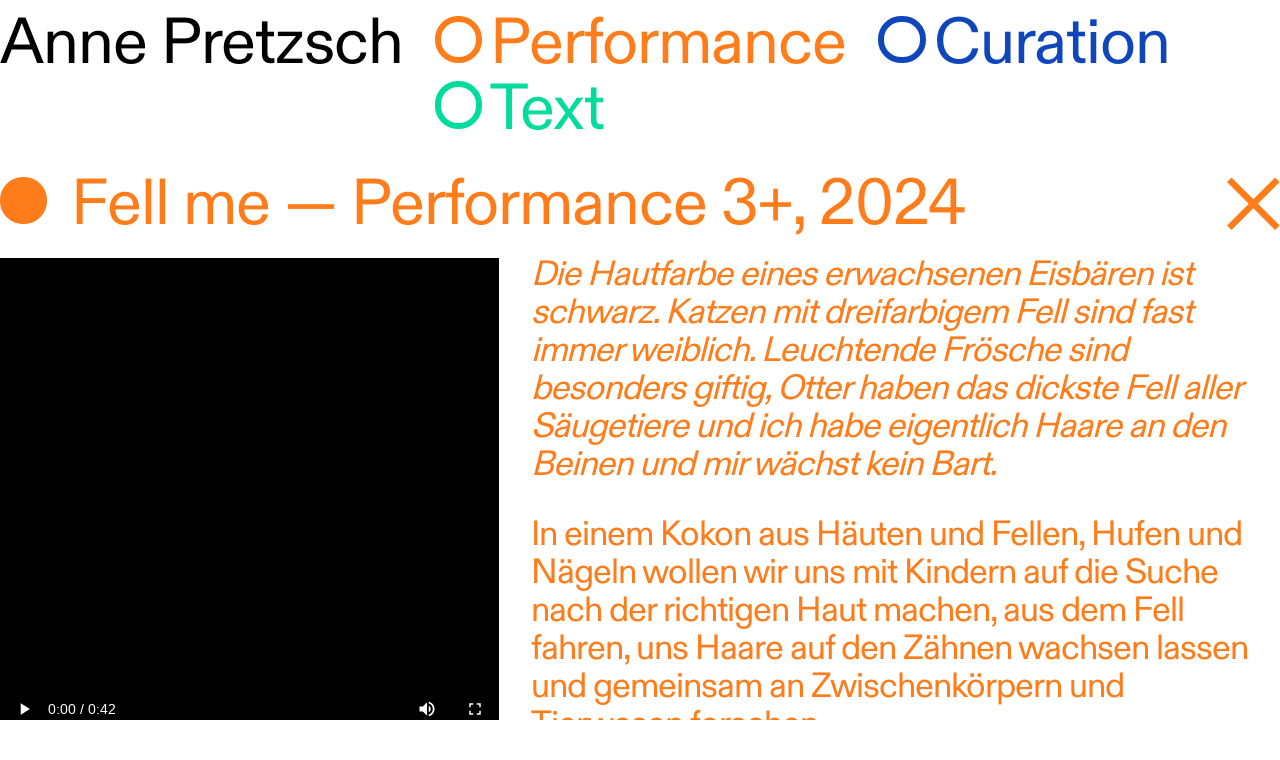

--- FILE ---
content_type: text/html; charset=UTF-8
request_url: https://annepretzsch.de/projects/fell-me
body_size: 10286
content:


<!DOCTYPE html>
<html lang="de">
<head>
  <meta charset="UTF-8">
  <meta http-equiv="X-UA-Compatible" content="IE=edge">
  <meta name="viewport" content="width=device-width, initial-scale=1.0">

      <title>Anne Pretzsch – Fell me</title>
  
  <!-- Include the shared css ... -->
  <link href="https://annepretzsch.de/dist/assets/index.0c5a0f6d.css" rel="stylesheet">  <!-- ... and the template's css -->
  <link href="https://annepretzsch.de/dist/assets/index.9fdfbdc0.css" rel="stylesheet">
  <link rel="shortcut icon" type="image/svg+xml" sizes="32x32" href="https://annepretzsch.de/assets/icons/favicon.svg">
</head>

<body class="locked" data-category="performance">

  
<nav x-data="nav"
     @scroll.window="showMask = (window.pageYOffset > 10)"
>

  <h1>
    <span @click="scrollToAbout">Anne Pretzsch</span>
  </h1>

  <div class='categories'>

    <template x-for="(category, ix) in categories">
      <div
        :class="category"
        @click="toggleCategory(category)"
      >
        <div class="circle ring"
             :class="{'ticked': $store.nav.show[category]}"
        >
        </div><p x-text='categoriesUpper[ix]'></p>
      </div>
    </template>

  </div>

  <div class="mask" :class="{'show': showMask}"></div>

</nav>


  <div class="lang-switch">
          <span class="active">de</span>&thinsp;/&thinsp;<a href="https://annepretzsch.de/en/projects/fell-me">en</a>
      </div>


  

  <div class="content">

<section
  class="project-wrapper"
  x-data="{

    open: true,

    backToHome() {
      this.open = false;
      Alpine.store('nav').resetShow();

      // remove node from dom tree
      // remove category attribute on body
      // reset url to homepage
      gsap.set({}, {
        delay: 0.35,
        onComplete: () => {
          $el.remove();
          document.body.removeAttribute('data-category');
          document.querySelector('.project-list .active').classList.remove('active');
          window.history.pushState('', '', '/');
        }
      })

    }
  }"
  x-show="open"
  x-collapse.duration.350ms
>

  <div class="project-title performance">
    <div class="circle"></div>
    <p>Fell me — Performance 3+, 2024</p>

    <svg @click="backToHome" width="0" height="0" viewBox="0 0 45 45" version="1.1" xmlns="http://www.w3.org/2000/svg" xmlns:xlink="http://www.w3.org/1999/xlink" xml:space="preserve" xmlns:serif="http://www.serif.com/" style="fill-rule:evenodd;clip-rule:evenodd;stroke-linejoin:round;stroke-miterlimit:2;">
        <g transform="matrix(1,0,0,1,0.00454365,0.00454365)">
            <path d="M22.35,18.461L3.885,-0.005L-0.005,3.885L18.461,22.35L-0.005,40.815L3.885,44.705L22.35,26.239L40.815,44.705L44.705,40.815L26.239,22.35L44.705,3.885L40.815,-0.005L22.35,18.461Z"/>
        </g>
    </svg>

  </div>

  <section class="project-content performance media">

    
      <div class="media-column">

        <video controls controlslist="nodownload noplaybackrate" disablepictureinpicture src="https://annepretzsch.de/media/pages/projects/fell-me/306ecab43e-1731320575/fell_me_trailer.mp4"></video><img alt="" class="portrait" src="https://annepretzsch.de/media/pages/projects/fell-me/1c44791c99-1698138101/7-fell-me-judith-zastrow-1280x.jpg"><img alt="" class="portrait" src="https://annepretzsch.de/media/pages/projects/fell-me/b24afb6d10-1700165337/fell-me-2023-61-1280x.jpg"><img alt="" class="portrait" src="https://annepretzsch.de/media/pages/projects/fell-me/974506b4c8-1700165348/fell-me-2023-90-1280x.jpg"><img alt="" class="landscape" src="https://annepretzsch.de/media/pages/projects/fell-me/22d0d178aa-1698138110/4-fell-me-judith-zastrow-1280x.jpg"><img alt="" class="landscape" src="https://annepretzsch.de/media/pages/projects/fell-me/922a34dfe8-1700165280/fell-me-2023-6-1280x.jpg"><img alt="" class="portrait" src="https://annepretzsch.de/media/pages/projects/fell-me/e186c2d5f6-1698138111/6-fell-me-judith-zastrow-1280x.jpg"><img alt="" class="portrait" src="https://annepretzsch.de/media/pages/projects/fell-me/7d7b668159-1700165342/fell-me-2023-67-1280x.jpg"><img alt="" class="landscape" src="https://annepretzsch.de/media/pages/projects/fell-me/28cc93c0d2-1700165346/fell-me-2023-77-1280x.jpg">
      </div>

    
    <div class="text-column">

      
      <p><em>Die Hautfarbe eines erwachsenen Eisbären ist schwarz. Katzen mit dreifarbigem Fell sind fast immer weiblich. Leuchtende Frösche sind besonders giftig, Otter haben das dickste Fell aller Säugetiere und ich habe eigentlich Haare an den Beinen und mir wächst kein Bart.</em></p>
<p>In einem Kokon aus Häuten und Fellen, Hufen und Nägeln wollen wir uns mit Kindern auf die Suche nach der richtigen Haut machen, aus dem Fell fahren, uns Haare auf den Zähnen wachsen lassen und gemeinsam an Zwischenkörpern und Tierwesen forschen.<br />
Alle sind unterschiedlich, alle können sich verwandeln.</p>
      
      
      
        <section class="credits">
                      <p>Performance, Konzept: <a href="https://christinekristmann.com" rel="noopener noreferrer" target="_blank">Christine Kristmann</a>, Anne Pretzsch</p>
                      <p>Sound: Sebastian Russ</p>
                      <p>Bühne, Kostüm: Janina Capelle</p>
                      <p>Ort: FUNDUS Theater (FT), FELD Theater Berlin, Universum Bremen, Hoheluftschiff Hamburg, Comedia Köln</p>
                      <p>Bild, Video: Judith Zastrow</p>
                      <p>Förderung: Fonds Darstellende Künste aus Mitteln der Beauftragten der Bundesregierung für Kultur und Medien im Rahmen von NEUSTART KULTUR und der Wiederaufnahme- und Gastspielförderung des Dachverbands freie darstellende Künste Hamburg aus Mitteln der Freien und Hansestadt Hamburg, Behörde für Kultur und Medien</p>
                  </section>

      
    </div>


  </section>

</section>


<section class="home">

  <section class="project-list"
           x-data="projectList"
  >
    <ul>
              
<li
  class="text "

  data-category="text"
  data-cover="https://annepretzsch.de/media/pages/projects/how-to-help-a-cat-in-heat/4902cc3b87-1763551559/1761844766346-420x.jpg"

  x-data='{
    hasDates: false,
    hasMultipleDates: false,
    hasProduct: false,
    category: "text",
    dateString: formatDates([]),
    buyString: "",
    buyLink: ""
  }'

  x-show="show.text"
  x-effect="dateString += hasMultipleDates ? ` Termine` : ''"

  :class="{
    'has-dates': hasDates,
    'has-product': hasProduct
  }"

  @mouseleave='(hasDates || hasProduct) && hideDates()'
>
  <a href="https://annepretzsch.de/projects/how-to-help-a-cat-in-heat">

    <div class="flex-wrapper">

      
      <div
        class="circle-wrapper"
        @mouseenter="showCursor();(hasDates || hasProduct) && showDates()"
        @mouseleave="hideCursor()"
      ><div class="circle"></div></div>
      <p
        x-ref="title"
        @mouseenter="showCursor();(hasDates || hasProduct) && showDates()"
        @mouseleave="hideCursor()"
      >
        How to help a Cat in Heat — Lecture Performance      </p>

    </div>

    <!-- images in project view in mobile view -->
    
  </a>

</li>              
<li
  class="performance "

  data-category="performance"
  data-cover="https://annepretzsch.de/media/pages/projects/nicht-das-ende/59db292aa3-1738520795/dsc04001-verbessert-rr-420x.jpg"

  x-data='{
    hasDates: false,
    hasMultipleDates: false,
    hasProduct: false,
    category: "performance",
    dateString: formatDates([]),
    buyString: "",
    buyLink: ""
  }'

  x-show="show.performance"
  x-effect="dateString += hasMultipleDates ? ` Termine` : ''"

  :class="{
    'has-dates': hasDates,
    'has-product': hasProduct
  }"

  @mouseleave='(hasDates || hasProduct) && hideDates()'
>
  <a href="https://annepretzsch.de/projects/nicht-das-ende">

    <div class="flex-wrapper">

      
        <p class="dates"
           x-ref="dates"
           @mouseenter="showCursor"
           @mouseleave="hideCursor"
        >
          <template x-if="hasDates">
            <span x-text="hasProduct ? dateString + '\u2002|\u2002' : dateString"></span>
          </template>
          <template x-if="hasProduct">
            <a class="productlink" :href="buyLink" x-text="buyString" target="_blank"></a>
          </template>
        </p>

      
      <div
        class="circle-wrapper"
        @mouseenter="showCursor();(hasDates || hasProduct) && showDates()"
        @mouseleave="hideCursor()"
      ><div class="circle"></div></div>
      <p
        x-ref="title"
        @mouseenter="showCursor();(hasDates || hasProduct) && showDates()"
        @mouseleave="hideCursor()"
      >
        (Nicht) das Ende — transgenerationelle relaxed-Installation      </p>

    </div>

    <!-- images in project view in mobile view -->
    
  </a>

</li>              
<li
  class="curation "

  data-category="curation"
  data-cover="https://annepretzsch.de/media/pages/projects/temporaeres-buero-fuer-intersektional-feministische-stadtplanung/41a1e51b87-1737110930/whatsapp-image-2025-01-16-at-11-41-05-420x.jpg"

  x-data='{
    hasDates: false,
    hasMultipleDates: false,
    hasProduct: false,
    category: "curation",
    dateString: formatDates([]),
    buyString: "",
    buyLink: ""
  }'

  x-show="show.curation"
  x-effect="dateString += hasMultipleDates ? ` Termine` : ''"

  :class="{
    'has-dates': hasDates,
    'has-product': hasProduct
  }"

  @mouseleave='(hasDates || hasProduct) && hideDates()'
>
  <a href="https://annepretzsch.de/projects/temporaeres-buero-fuer-intersektional-feministische-stadtplanung">

    <div class="flex-wrapper">

      
        <p class="dates"
           x-ref="dates"
           @mouseenter="showCursor"
           @mouseleave="hideCursor"
        >
          <template x-if="hasDates">
            <span x-text="hasProduct ? dateString + '\u2002|\u2002' : dateString"></span>
          </template>
          <template x-if="hasProduct">
            <a class="productlink" :href="buyLink" x-text="buyString" target="_blank"></a>
          </template>
        </p>

      
      <div
        class="circle-wrapper"
        @mouseenter="showCursor();(hasDates || hasProduct) && showDates()"
        @mouseleave="hideCursor()"
      ><div class="circle"></div></div>
      <p
        x-ref="title"
        @mouseenter="showCursor();(hasDates || hasProduct) && showDates()"
        @mouseleave="hideCursor()"
      >
        temporäres Büro für intersektional feministische Stadtplanung — künstlerische Forschung      </p>

    </div>

    <!-- images in project view in mobile view -->
    
  </a>

</li>              
<li
  class="performance "

  data-category="performance"
  data-cover="https://annepretzsch.de/media/pages/projects/we-o-st/ecb0620ab7-1746731097/lichthof-weost-vera-drebusch-2025-05-420x.jpg"

  x-data='{
    hasDates: false,
    hasMultipleDates: false,
    hasProduct: false,
    category: "performance",
    dateString: formatDates([]),
    buyString: "",
    buyLink: ""
  }'

  x-show="show.performance"
  x-effect="dateString += hasMultipleDates ? ` Termine` : ''"

  :class="{
    'has-dates': hasDates,
    'has-product': hasProduct
  }"

  @mouseleave='(hasDates || hasProduct) && hideDates()'
>
  <a href="https://annepretzsch.de/projects/we-o-st">

    <div class="flex-wrapper">

      
        <p class="dates"
           x-ref="dates"
           @mouseenter="showCursor"
           @mouseleave="hideCursor"
        >
          <template x-if="hasDates">
            <span x-text="hasProduct ? dateString + '\u2002|\u2002' : dateString"></span>
          </template>
          <template x-if="hasProduct">
            <a class="productlink" :href="buyLink" x-text="buyString" target="_blank"></a>
          </template>
        </p>

      
      <div
        class="circle-wrapper"
        @mouseenter="showCursor();(hasDates || hasProduct) && showDates()"
        @mouseleave="hideCursor()"
      ><div class="circle"></div></div>
      <p
        x-ref="title"
        @mouseenter="showCursor();(hasDates || hasProduct) && showDates()"
        @mouseleave="hideCursor()"
      >
        WEOST — szenische Installation junger Stimmen      </p>

    </div>

    <!-- images in project view in mobile view -->
    
  </a>

</li>              
<li
  class="performance "

  data-category="performance"
  data-cover="https://annepretzsch.de/media/pages/projects/teachable-machines/50af518bf3-1733093313/img-7901-420x.jpg"

  x-data='{
    hasDates: false,
    hasMultipleDates: false,
    hasProduct: false,
    category: "performance",
    dateString: formatDates([]),
    buyString: "",
    buyLink: ""
  }'

  x-show="show.performance"
  x-effect="dateString += hasMultipleDates ? ` Termine` : ''"

  :class="{
    'has-dates': hasDates,
    'has-product': hasProduct
  }"

  @mouseleave='(hasDates || hasProduct) && hideDates()'
>
  <a href="https://annepretzsch.de/projects/teachable-machines">

    <div class="flex-wrapper">

      
        <p class="dates"
           x-ref="dates"
           @mouseenter="showCursor"
           @mouseleave="hideCursor"
        >
          <template x-if="hasDates">
            <span x-text="hasProduct ? dateString + '\u2002|\u2002' : dateString"></span>
          </template>
          <template x-if="hasProduct">
            <a class="productlink" :href="buyLink" x-text="buyString" target="_blank"></a>
          </template>
        </p>

      
      <div
        class="circle-wrapper"
        @mouseenter="showCursor();(hasDates || hasProduct) && showDates()"
        @mouseleave="hideCursor()"
      ><div class="circle"></div></div>
      <p
        x-ref="title"
        @mouseenter="showCursor();(hasDates || hasProduct) && showDates()"
        @mouseleave="hideCursor()"
      >
        teachable machines — mixed abled Performance      </p>

    </div>

    <!-- images in project view in mobile view -->
    
  </a>

</li>              
<li
  class="performance active"

  data-category="performance"
  data-cover="https://annepretzsch.de/media/pages/projects/fell-me/e66edabeed-1698138194/3-fell-me-judith-zastrow-420x.jpg"

  x-data='{
    hasDates: false,
    hasMultipleDates: false,
    hasProduct: false,
    category: "performance",
    dateString: formatDates([]),
    buyString: "",
    buyLink: ""
  }'

  x-show="show.performance"
  x-effect="dateString += hasMultipleDates ? ` Termine` : ''"

  :class="{
    'has-dates': hasDates,
    'has-product': hasProduct
  }"

  @mouseleave='(hasDates || hasProduct) && hideDates()'
>
  <a href="https://annepretzsch.de/projects/fell-me">

    <div class="flex-wrapper">

      
        <p class="dates"
           x-ref="dates"
           @mouseenter="showCursor"
           @mouseleave="hideCursor"
        >
          <template x-if="hasDates">
            <span x-text="hasProduct ? dateString + '\u2002|\u2002' : dateString"></span>
          </template>
          <template x-if="hasProduct">
            <a class="productlink" :href="buyLink" x-text="buyString" target="_blank"></a>
          </template>
        </p>

      
      <div
        class="circle-wrapper"
        @mouseenter="showCursor();(hasDates || hasProduct) && showDates()"
        @mouseleave="hideCursor()"
      ><div class="circle"></div></div>
      <p
        x-ref="title"
        @mouseenter="showCursor();(hasDates || hasProduct) && showDates()"
        @mouseleave="hideCursor()"
      >
        Fell me — Performance 3+      </p>

    </div>

    <!-- images in project view in mobile view -->
    
  </a>

</li>              
<li
  class="curation "

  data-category="curation"
  data-cover="https://annepretzsch.de/media/pages/projects/sorge-und-suppe/568d8157a3-1715778782/sorge-suppe-vera-drebusch-2024-25-kopie-420x.jpg"

  x-data='{
    hasDates: false,
    hasMultipleDates: false,
    hasProduct: false,
    category: "curation",
    dateString: formatDates([]),
    buyString: "",
    buyLink: ""
  }'

  x-show="show.curation"
  x-effect="dateString += hasMultipleDates ? ` Termine` : ''"

  :class="{
    'has-dates': hasDates,
    'has-product': hasProduct
  }"

  @mouseleave='(hasDates || hasProduct) && hideDates()'
>
  <a href="https://annepretzsch.de/projects/sorge-und-suppe">

    <div class="flex-wrapper">

      
        <p class="dates"
           x-ref="dates"
           @mouseenter="showCursor"
           @mouseleave="hideCursor"
        >
          <template x-if="hasDates">
            <span x-text="hasProduct ? dateString + '\u2002|\u2002' : dateString"></span>
          </template>
          <template x-if="hasProduct">
            <a class="productlink" :href="buyLink" x-text="buyString" target="_blank"></a>
          </template>
        </p>

      
      <div
        class="circle-wrapper"
        @mouseenter="showCursor();(hasDates || hasProduct) && showDates()"
        @mouseleave="hideCursor()"
      ><div class="circle"></div></div>
      <p
        x-ref="title"
        @mouseenter="showCursor();(hasDates || hasProduct) && showDates()"
        @mouseleave="hideCursor()"
      >
        Sorge und Suppe — Netzwerk zum Austausch über Kuration und Care      </p>

    </div>

    <!-- images in project view in mobile view -->
    
  </a>

</li>              
<li
  class="performance "

  data-category="performance"
  data-cover="https://annepretzsch.de/media/pages/projects/erben/cb48077b0b-1687006507/aaa09452-420x.jpg"

  x-data='{
    hasDates: false,
    hasMultipleDates: false,
    hasProduct: false,
    category: "performance",
    dateString: formatDates([]),
    buyString: "",
    buyLink: ""
  }'

  x-show="show.performance"
  x-effect="dateString += hasMultipleDates ? ` Termine` : ''"

  :class="{
    'has-dates': hasDates,
    'has-product': hasProduct
  }"

  @mouseleave='(hasDates || hasProduct) && hideDates()'
>
  <a href="https://annepretzsch.de/projects/erben">

    <div class="flex-wrapper">

      
        <p class="dates"
           x-ref="dates"
           @mouseenter="showCursor"
           @mouseleave="hideCursor"
        >
          <template x-if="hasDates">
            <span x-text="hasProduct ? dateString + '\u2002|\u2002' : dateString"></span>
          </template>
          <template x-if="hasProduct">
            <a class="productlink" :href="buyLink" x-text="buyString" target="_blank"></a>
          </template>
        </p>

      
      <div
        class="circle-wrapper"
        @mouseenter="showCursor();(hasDates || hasProduct) && showDates()"
        @mouseleave="hideCursor()"
      ><div class="circle"></div></div>
      <p
        x-ref="title"
        @mouseenter="showCursor();(hasDates || hasProduct) && showDates()"
        @mouseleave="hideCursor()"
      >
        Erben — antiklassistisches Forschungsprojekt      </p>

    </div>

    <!-- images in project view in mobile view -->
    
  </a>

</li>              
<li
  class="curation "

  data-category="curation"
  data-cover="https://annepretzsch.de/media/pages/projects/we-present/abdf558546-1746731414/whatsapp-image-2025-05-06-at-23-01-24-420x.jpg"

  x-data='{
    hasDates: false,
    hasMultipleDates: false,
    hasProduct: false,
    category: "curation",
    dateString: formatDates([]),
    buyString: "",
    buyLink: ""
  }'

  x-show="show.curation"
  x-effect="dateString += hasMultipleDates ? ` Termine` : ''"

  :class="{
    'has-dates': hasDates,
    'has-product': hasProduct
  }"

  @mouseleave='(hasDates || hasProduct) && hideDates()'
>
  <a href="https://annepretzsch.de/projects/we-present">

    <div class="flex-wrapper">

      
        <p class="dates"
           x-ref="dates"
           @mouseenter="showCursor"
           @mouseleave="hideCursor"
        >
          <template x-if="hasDates">
            <span x-text="hasProduct ? dateString + '\u2002|\u2002' : dateString"></span>
          </template>
          <template x-if="hasProduct">
            <a class="productlink" :href="buyLink" x-text="buyString" target="_blank"></a>
          </template>
        </p>

      
      <div
        class="circle-wrapper"
        @mouseenter="showCursor();(hasDates || hasProduct) && showDates()"
        @mouseleave="hideCursor()"
      ><div class="circle"></div></div>
      <p
        x-ref="title"
        @mouseenter="showCursor();(hasDates || hasProduct) && showDates()"
        @mouseleave="hideCursor()"
      >
        WE PRESENT — Festival für Junge Hamburger Performance      </p>

    </div>

    <!-- images in project view in mobile view -->
    
  </a>

</li>              
<li
  class="performance "

  data-category="performance"
  data-cover="https://annepretzsch.de/media/pages/projects/wut/a8b42474cb-1722450296/wut24-69-420x.jpg"

  x-data='{
    hasDates: false,
    hasMultipleDates: false,
    hasProduct: false,
    category: "performance",
    dateString: formatDates([]),
    buyString: "",
    buyLink: ""
  }'

  x-show="show.performance"
  x-effect="dateString += hasMultipleDates ? ` Termine` : ''"

  :class="{
    'has-dates': hasDates,
    'has-product': hasProduct
  }"

  @mouseleave='(hasDates || hasProduct) && hideDates()'
>
  <a href="https://annepretzsch.de/projects/wut">

    <div class="flex-wrapper">

      
      <div
        class="circle-wrapper"
        @mouseenter="showCursor();(hasDates || hasProduct) && showDates()"
        @mouseleave="hideCursor()"
      ><div class="circle"></div></div>
      <p
        x-ref="title"
        @mouseenter="showCursor();(hasDates || hasProduct) && showDates()"
        @mouseleave="hideCursor()"
      >
        WUT — transgenerationelle Performance      </p>

    </div>

    <!-- images in project view in mobile view -->
    
  </a>

</li>              
<li
  class="curation "

  data-category="curation"
  data-cover=""

  x-data='{
    hasDates: false,
    hasMultipleDates: false,
    hasProduct: false,
    category: "curation",
    dateString: formatDates([]),
    buyString: "",
    buyLink: ""
  }'

  x-show="show.curation"
  x-effect="dateString += hasMultipleDates ? ` Termine` : ''"

  :class="{
    'has-dates': hasDates,
    'has-product': hasProduct
  }"

  @mouseleave='(hasDates || hasProduct) && hideDates()'
>
  <a href="https://annepretzsch.de/projects/nachmachen">

    <div class="flex-wrapper">

      
      <div
        class="circle-wrapper"
        @mouseenter="showCursor();(hasDates || hasProduct) && showDates()"
        @mouseleave="hideCursor()"
      ><div class="circle"></div></div>
      <p
        x-ref="title"
        @mouseenter="showCursor();(hasDates || hasProduct) && showDates()"
        @mouseleave="hideCursor()"
      >
        NACHMACHEN — Promotionsforschungsprojekt zur Wiederholung partizipativer Formate      </p>

    </div>

    <!-- images in project view in mobile view -->
    
  </a>

</li>              
<li
  class="text "

  data-category="text"
  data-cover="https://annepretzsch.de/media/pages/projects/300-350g/2d2396c1c8-1697743826/karinkraemer-rhythmusstoerung-0-750x1024-420x.jpg"

  x-data='{
    hasDates: false,
    hasMultipleDates: false,
    hasProduct: true,
    category: "text",
    dateString: formatDates([]),
    buyString: "hier kaufen",
    buyLink: "https://www.hochroth.de/8700/hubner-kraemer-pretzsch-300-bis-350-gramm/"
  }'

  x-show="show.text"
  x-effect="dateString += hasMultipleDates ? ` Termine` : ''"

  :class="{
    'has-dates': hasDates,
    'has-product': hasProduct
  }"

  @mouseleave='(hasDates || hasProduct) && hideDates()'
>
  <a href="https://annepretzsch.de/projects/300-350g">

    <div class="flex-wrapper">

      
        <p class="dates"
           x-ref="dates"
           @mouseenter="showCursor"
           @mouseleave="hideCursor"
        >
          <template x-if="hasDates">
            <span x-text="hasProduct ? dateString + '\u2002|\u2002' : dateString"></span>
          </template>
          <template x-if="hasProduct">
            <a class="productlink" :href="buyLink" x-text="buyString" target="_blank"></a>
          </template>
        </p>

      
      <div
        class="circle-wrapper"
        @mouseenter="showCursor();(hasDates || hasProduct) && showDates()"
        @mouseleave="hideCursor()"
      ><div class="circle"></div></div>
      <p
        x-ref="title"
        @mouseenter="showCursor();(hasDates || hasProduct) && showDates()"
        @mouseleave="hideCursor()"
      >
        300-350g — Lyrikband II      </p>

    </div>

    <!-- images in project view in mobile view -->
    
  </a>

</li>              
<li
  class="performance "

  data-category="performance"
  data-cover="https://annepretzsch.de/media/pages/projects/crazy-ex/8cc3a186bb-1679912939/crazy-ex-eeden-foto-by-vera-drebusch-2023-19-420x.jpg"

  x-data='{
    hasDates: false,
    hasMultipleDates: false,
    hasProduct: false,
    category: "performance",
    dateString: formatDates([]),
    buyString: "",
    buyLink: ""
  }'

  x-show="show.performance"
  x-effect="dateString += hasMultipleDates ? ` Termine` : ''"

  :class="{
    'has-dates': hasDates,
    'has-product': hasProduct
  }"

  @mouseleave='(hasDates || hasProduct) && hideDates()'
>
  <a href="https://annepretzsch.de/projects/crazy-ex">

    <div class="flex-wrapper">

      
      <div
        class="circle-wrapper"
        @mouseenter="showCursor();(hasDates || hasProduct) && showDates()"
        @mouseleave="hideCursor()"
      ><div class="circle"></div></div>
      <p
        x-ref="title"
        @mouseenter="showCursor();(hasDates || hasProduct) && showDates()"
        @mouseleave="hideCursor()"
      >
        Crazy Ex — Junge Performance und Klassenzimmerstück      </p>

    </div>

    <!-- images in project view in mobile view -->
    
  </a>

</li>              
<li
  class="performance "

  data-category="performance"
  data-cover="https://annepretzsch.de/media/pages/projects/visionen/26cb8cc88b-1678178525/a1bd5ffb-9f77-4111-80b0-d7503b494979-420x.jpg"

  x-data='{
    hasDates: false,
    hasMultipleDates: false,
    hasProduct: false,
    category: "performance",
    dateString: formatDates([]),
    buyString: "",
    buyLink: ""
  }'

  x-show="show.performance"
  x-effect="dateString += hasMultipleDates ? ` Termine` : ''"

  :class="{
    'has-dates': hasDates,
    'has-product': hasProduct
  }"

  @mouseleave='(hasDates || hasProduct) && hideDates()'
>
  <a href="https://annepretzsch.de/projects/visionen">

    <div class="flex-wrapper">

      
      <div
        class="circle-wrapper"
        @mouseenter="showCursor();(hasDates || hasProduct) && showDates()"
        @mouseleave="hideCursor()"
      ><div class="circle"></div></div>
      <p
        x-ref="title"
        @mouseenter="showCursor();(hasDates || hasProduct) && showDates()"
        @mouseleave="hideCursor()"
      >
        Visionen — mixed media Installation      </p>

    </div>

    <!-- images in project view in mobile view -->
    
  </a>

</li>              
<li
  class="text "

  data-category="text"
  data-cover=""

  x-data='{
    hasDates: false,
    hasMultipleDates: false,
    hasProduct: true,
    category: "text",
    dateString: formatDates([]),
    buyString: "hier hören",
    buyLink: "https://www.ardaudiothek.de/sendung/ach-nichts-warum-wir-manchmal-schweigen/12094597/"
  }'

  x-show="show.text"
  x-effect="dateString += hasMultipleDates ? ` Termine` : ''"

  :class="{
    'has-dates': hasDates,
    'has-product': hasProduct
  }"

  @mouseleave='(hasDates || hasProduct) && hideDates()'
>
  <a href="https://annepretzsch.de/projects/ach-nichts">

    <div class="flex-wrapper">

      
        <p class="dates"
           x-ref="dates"
           @mouseenter="showCursor"
           @mouseleave="hideCursor"
        >
          <template x-if="hasDates">
            <span x-text="hasProduct ? dateString + '\u2002|\u2002' : dateString"></span>
          </template>
          <template x-if="hasProduct">
            <a class="productlink" :href="buyLink" x-text="buyString" target="_blank"></a>
          </template>
        </p>

      
      <div
        class="circle-wrapper"
        @mouseenter="showCursor();(hasDates || hasProduct) && showDates()"
        @mouseleave="hideCursor()"
      ><div class="circle"></div></div>
      <p
        x-ref="title"
        @mouseenter="showCursor();(hasDates || hasProduct) && showDates()"
        @mouseleave="hideCursor()"
      >
        Ach nichts.. — Podcast ARD x NDR      </p>

    </div>

    <!-- images in project view in mobile view -->
    
  </a>

</li>              
<li
  class="performance "

  data-category="performance"
  data-cover="https://annepretzsch.de/media/pages/projects/botschaften/f349b7f964-1687007027/hagedorn-botschaften-031-420x.jpg"

  x-data='{
    hasDates: false,
    hasMultipleDates: false,
    hasProduct: false,
    category: "performance",
    dateString: formatDates([]),
    buyString: "",
    buyLink: ""
  }'

  x-show="show.performance"
  x-effect="dateString += hasMultipleDates ? ` Termine` : ''"

  :class="{
    'has-dates': hasDates,
    'has-product': hasProduct
  }"

  @mouseleave='(hasDates || hasProduct) && hideDates()'
>
  <a href="https://annepretzsch.de/projects/botschaften">

    <div class="flex-wrapper">

      
      <div
        class="circle-wrapper"
        @mouseenter="showCursor();(hasDates || hasProduct) && showDates()"
        @mouseleave="hideCursor()"
      ><div class="circle"></div></div>
      <p
        x-ref="title"
        @mouseenter="showCursor();(hasDates || hasProduct) && showDates()"
        @mouseleave="hideCursor()"
      >
        Botschaften — mixedabled Performancegruppe      </p>

    </div>

    <!-- images in project view in mobile view -->
    
  </a>

</li>              
<li
  class="performance "

  data-category="performance"
  data-cover="https://annepretzsch.de/media/pages/projects/palast-der-mause-und-menschen/1bc234afb9-1662836224/img-0107-420x.jpg"

  x-data='{
    hasDates: false,
    hasMultipleDates: false,
    hasProduct: false,
    category: "performance",
    dateString: formatDates([]),
    buyString: "",
    buyLink: ""
  }'

  x-show="show.performance"
  x-effect="dateString += hasMultipleDates ? ` Termine` : ''"

  :class="{
    'has-dates': hasDates,
    'has-product': hasProduct
  }"

  @mouseleave='(hasDates || hasProduct) && hideDates()'
>
  <a href="https://annepretzsch.de/projects/palast-der-mause-und-menschen">

    <div class="flex-wrapper">

      
      <div
        class="circle-wrapper"
        @mouseenter="showCursor();(hasDates || hasProduct) && showDates()"
        @mouseleave="hideCursor()"
      ><div class="circle"></div></div>
      <p
        x-ref="title"
        @mouseenter="showCursor();(hasDates || hasProduct) && showDates()"
        @mouseleave="hideCursor()"
      >
        Palast der Mäuse und Menschen — performative Forschung      </p>

    </div>

    <!-- images in project view in mobile view -->
    
  </a>

</li>              
<li
  class="performance "

  data-category="performance"
  data-cover="https://annepretzsch.de/media/pages/projects/performative-stadtforscher-innen/9c73910bea-1667331785/stadtforscherinnen-420x.jpg"

  x-data='{
    hasDates: false,
    hasMultipleDates: false,
    hasProduct: false,
    category: "performance",
    dateString: formatDates([]),
    buyString: "",
    buyLink: ""
  }'

  x-show="show.performance"
  x-effect="dateString += hasMultipleDates ? ` Termine` : ''"

  :class="{
    'has-dates': hasDates,
    'has-product': hasProduct
  }"

  @mouseleave='(hasDates || hasProduct) && hideDates()'
>
  <a href="https://annepretzsch.de/projects/performative-stadtforscher-innen">

    <div class="flex-wrapper">

      
      <div
        class="circle-wrapper"
        @mouseenter="showCursor();(hasDates || hasProduct) && showDates()"
        @mouseleave="hideCursor()"
      ><div class="circle"></div></div>
      <p
        x-ref="title"
        @mouseenter="showCursor();(hasDates || hasProduct) && showDates()"
        @mouseleave="hideCursor()"
      >
        Performative Stadtforscher*innen      </p>

    </div>

    <!-- images in project view in mobile view -->
    
  </a>

</li>              
<li
  class="performance "

  data-category="performance"
  data-cover=""

  x-data='{
    hasDates: false,
    hasMultipleDates: false,
    hasProduct: false,
    category: "performance",
    dateString: formatDates([]),
    buyString: "",
    buyLink: ""
  }'

  x-show="show.performance"
  x-effect="dateString += hasMultipleDates ? ` Termine` : ''"

  :class="{
    'has-dates': hasDates,
    'has-product': hasProduct
  }"

  @mouseleave='(hasDates || hasProduct) && hideDates()'
>
  <a href="https://annepretzsch.de/projects/100-tage-gegen-rassismus">

    <div class="flex-wrapper">

      
      <div
        class="circle-wrapper"
        @mouseenter="showCursor();(hasDates || hasProduct) && showDates()"
        @mouseleave="hideCursor()"
      ><div class="circle"></div></div>
      <p
        x-ref="title"
        @mouseenter="showCursor();(hasDates || hasProduct) && showDates()"
        @mouseleave="hideCursor()"
      >
        100 — digitale Performance      </p>

    </div>

    <!-- images in project view in mobile view -->
    
  </a>

</li>              
<li
  class="performance "

  data-category="performance"
  data-cover="https://annepretzsch.de/media/pages/projects/outbreak-ii/578a30681a-1686643175/img-2515-1-420x.jpg"

  x-data='{
    hasDates: false,
    hasMultipleDates: false,
    hasProduct: false,
    category: "performance",
    dateString: formatDates([]),
    buyString: "",
    buyLink: ""
  }'

  x-show="show.performance"
  x-effect="dateString += hasMultipleDates ? ` Termine` : ''"

  :class="{
    'has-dates': hasDates,
    'has-product': hasProduct
  }"

  @mouseleave='(hasDates || hasProduct) && hideDates()'
>
  <a href="https://annepretzsch.de/projects/outbreak-ii">

    <div class="flex-wrapper">

      
      <div
        class="circle-wrapper"
        @mouseenter="showCursor();(hasDates || hasProduct) && showDates()"
        @mouseleave="hideCursor()"
      ><div class="circle"></div></div>
      <p
        x-ref="title"
        @mouseenter="showCursor();(hasDates || hasProduct) && showDates()"
        @mouseleave="hideCursor()"
      >
        OUTBREAK II — Installation      </p>

    </div>

    <!-- images in project view in mobile view -->
    
  </a>

</li>              
<li
  class="text "

  data-category="text"
  data-cover="https://annepretzsch.de/media/pages/projects/in-atem/198b605353-1667474506/illustration-inatem-karinkraemer-420x.jpg"

  x-data='{
    hasDates: false,
    hasMultipleDates: false,
    hasProduct: true,
    category: "text",
    dateString: formatDates([]),
    buyString: "hier kaufen",
    buyLink: "https://www.hochroth.de/6483/hubner-kraemer-pretzsch-in-atem/"
  }'

  x-show="show.text"
  x-effect="dateString += hasMultipleDates ? ` Termine` : ''"

  :class="{
    'has-dates': hasDates,
    'has-product': hasProduct
  }"

  @mouseleave='(hasDates || hasProduct) && hideDates()'
>
  <a href="https://annepretzsch.de/projects/in-atem">

    <div class="flex-wrapper">

      
        <p class="dates"
           x-ref="dates"
           @mouseenter="showCursor"
           @mouseleave="hideCursor"
        >
          <template x-if="hasDates">
            <span x-text="hasProduct ? dateString + '\u2002|\u2002' : dateString"></span>
          </template>
          <template x-if="hasProduct">
            <a class="productlink" :href="buyLink" x-text="buyString" target="_blank"></a>
          </template>
        </p>

      
      <div
        class="circle-wrapper"
        @mouseenter="showCursor();(hasDates || hasProduct) && showDates()"
        @mouseleave="hideCursor()"
      ><div class="circle"></div></div>
      <p
        x-ref="title"
        @mouseenter="showCursor();(hasDates || hasProduct) && showDates()"
        @mouseleave="hideCursor()"
      >
        IN ATEM — Lyrikband      </p>

    </div>

    <!-- images in project view in mobile view -->
    
  </a>

</li>              
<li
  class="performance "

  data-category="performance"
  data-cover="https://annepretzsch.de/media/pages/projects/ode-orte-der-erinnerung/77b4426054-1662566391/ode-2-420x.jpg"

  x-data='{
    hasDates: false,
    hasMultipleDates: false,
    hasProduct: false,
    category: "performance",
    dateString: formatDates([]),
    buyString: "",
    buyLink: ""
  }'

  x-show="show.performance"
  x-effect="dateString += hasMultipleDates ? ` Termine` : ''"

  :class="{
    'has-dates': hasDates,
    'has-product': hasProduct
  }"

  @mouseleave='(hasDates || hasProduct) && hideDates()'
>
  <a href="https://annepretzsch.de/projects/ode-orte-der-erinnerung">

    <div class="flex-wrapper">

      
      <div
        class="circle-wrapper"
        @mouseenter="showCursor();(hasDates || hasProduct) && showDates()"
        @mouseleave="hideCursor()"
      ><div class="circle"></div></div>
      <p
        x-ref="title"
        @mouseenter="showCursor();(hasDates || hasProduct) && showDates()"
        @mouseleave="hideCursor()"
      >
        ODE - Orte der Erinnerung — Videoperformance      </p>

    </div>

    <!-- images in project view in mobile view -->
    
  </a>

</li>              
<li
  class="performance "

  data-category="performance"
  data-cover="https://annepretzsch.de/media/pages/projects/am-rand-der-epidermis/0b06562747-1662568167/dsc3432-420x.jpg"

  x-data='{
    hasDates: false,
    hasMultipleDates: false,
    hasProduct: false,
    category: "performance",
    dateString: formatDates([]),
    buyString: "",
    buyLink: ""
  }'

  x-show="show.performance"
  x-effect="dateString += hasMultipleDates ? ` Termine` : ''"

  :class="{
    'has-dates': hasDates,
    'has-product': hasProduct
  }"

  @mouseleave='(hasDates || hasProduct) && hideDates()'
>
  <a href="https://annepretzsch.de/projects/am-rand-der-epidermis">

    <div class="flex-wrapper">

      
      <div
        class="circle-wrapper"
        @mouseenter="showCursor();(hasDates || hasProduct) && showDates()"
        @mouseleave="hideCursor()"
      ><div class="circle"></div></div>
      <p
        x-ref="title"
        @mouseenter="showCursor();(hasDates || hasProduct) && showDates()"
        @mouseleave="hideCursor()"
      >
        Am Rand der Epidermis — Performance      </p>

    </div>

    <!-- images in project view in mobile view -->
    
  </a>

</li>              
<li
  class="performance "

  data-category="performance"
  data-cover="https://annepretzsch.de/media/pages/projects/gemeinsam-gestalten-kulturrausch-waltershausen/4f35b3bd28-1662835356/img-3670-420x.jpg"

  x-data='{
    hasDates: false,
    hasMultipleDates: false,
    hasProduct: false,
    category: "performance",
    dateString: formatDates([]),
    buyString: "",
    buyLink: ""
  }'

  x-show="show.performance"
  x-effect="dateString += hasMultipleDates ? ` Termine` : ''"

  :class="{
    'has-dates': hasDates,
    'has-product': hasProduct
  }"

  @mouseleave='(hasDates || hasProduct) && hideDates()'
>
  <a href="https://annepretzsch.de/projects/gemeinsam-gestalten-kulturrausch-waltershausen">

    <div class="flex-wrapper">

      
      <div
        class="circle-wrapper"
        @mouseenter="showCursor();(hasDates || hasProduct) && showDates()"
        @mouseleave="hideCursor()"
      ><div class="circle"></div></div>
      <p
        x-ref="title"
        @mouseenter="showCursor();(hasDates || hasProduct) && showDates()"
        @mouseleave="hideCursor()"
      >
        Gemeinsam gestalten - Kulturrausch Waltershausen — performatives Beteiligungsprojekt      </p>

    </div>

    <!-- images in project view in mobile view -->
    
  </a>

</li>              
<li
  class="performance "

  data-category="performance"
  data-cover=""

  x-data='{
    hasDates: false,
    hasMultipleDates: false,
    hasProduct: false,
    category: "performance",
    dateString: formatDates([]),
    buyString: "",
    buyLink: ""
  }'

  x-show="show.performance"
  x-effect="dateString += hasMultipleDates ? ` Termine` : ''"

  :class="{
    'has-dates': hasDates,
    'has-product': hasProduct
  }"

  @mouseleave='(hasDates || hasProduct) && hideDates()'
>
  <a href="https://annepretzsch.de/projects/unter-euch">

    <div class="flex-wrapper">

      
      <div
        class="circle-wrapper"
        @mouseenter="showCursor();(hasDates || hasProduct) && showDates()"
        @mouseleave="hideCursor()"
      ><div class="circle"></div></div>
      <p
        x-ref="title"
        @mouseenter="showCursor();(hasDates || hasProduct) && showDates()"
        @mouseleave="hideCursor()"
      >
        unter euch — performative Intervention im öffentlichen Raum      </p>

    </div>

    <!-- images in project view in mobile view -->
    
  </a>

</li>          </ul>
  </section>

  
    
    <section id="lang">
              <span class="active">de</span>&thinsp;/&thinsp;<a href="https://annepretzsch.de/en/projects/fell-me">en</a>
          </section>

  
  <section id="contact">
    <h2>Kontakt:</h2>
    <a href="mailto:&#109;&#97;&#105;&#108;&#x40;&#97;&#110;&#x6e;&#x65;&#112;&#x72;&#x65;&#x74;&#x7a;&#115;&#99;&#104;&#x2e;&#x64;&#101;">&#109;&#97;&#105;&#108;&#x40;&#x61;&#110;&#x6e;&#101;&#112;&#114;&#x65;&#116;&#122;&#x73;&#99;&#x68;&#x2e;&#x64;&#101;</a>    <p>
          </p>
    <p class="address">
          </p>
  </section>

  <section id="about"
    x-data="{
      expanded: false,
      collapsedText: 'schwere Sprache',
      expandedText: 'einfache Sprache'
    }"
  >
    <p>Anne arbeitet als Performancekünstlerin. Sie denkt sich mit Kindern und Jugendlichen Spiele oder Szenen für ein Publikum aus. Diese werden in Theatern, Museen oder im öffentlichen Raum aufgeführt. Manchmal arbeitet Anne auch mit Erwachsenen.<br />
Hierbei ist ihr wichtig, dass alle mitbestimmen. Es ist egal, wie alt sie sind, wie viel Erfahrung sie haben oder was sie schon können.<br />
Als Performancekünstlerin ist Anne auch in einem Kollektiv. Das Kollektiv heißt „bright future“. In einem Kollektiv arbeiten Menschen auf Augenhöhe zusammen und wechseln sich mit dem Entscheiden ab. Alle Meinungen sind gleich wichtig.</p>
<p>Anne arbeitet auch als Autorin. Sie schreibt am liebsten Gedichte. Sie schreibt auch wissenschaftliche Texte und macht gerade ihren Doktor.<br />
Ihr Wissen teilt sie gern mit Anderen. Dafür arbeitet sie an verschiedenen Universitäten, Hochschulen und Schulen, zum Beispiel: Universität zu Köln, Hochschule Osnabrück und Hochschule für Bildende Künste Hamburg. </p>
<p>Anne arbeitet zusammen mit Lisa Florentine Schmalz als Kuratorin. Sie laden neue Künstler:innen ein, Stücke auf einem Festival zu zeigen. Das Festival heißt WE PRESENT und findet jedes Jahr in Hamburg am „LICHTHOF Theater" statt.<br />
Es werden Theaterstücke, Tanz und Musik gezeigt. Sie sind sehr unterschiedlich.<br />
Lisa und Anne wichtig, dass  alle sich wohl fühlen und sich gegenseitig kennenlernen. Das nennen sie Fürsorge. </p>
<p>Anne hat einen Hund mit dem sie gern spazieren geht. Der Hund heißt Tepi. Sie trifft gern spannende Leute und liebt Theater und Bücher.</p>
    <button
      @click="expanded = !expanded"
      x-text="expanded ? expandedText : collapsedText"
    >
      schwere Sprache    </button>

    <div x-show="expanded" x-collapse>
      <p>Anne Pretzsch arbeitet als freischaffende Performancekünstlerin, Autorin und Kuratorin.<br />
Sie entwickelt transprofessionelle, transgenerationelle Performances und partizipative Formate mit sozio-politischem Fokus. Ihr Arbeiten wurden beispielsweise am LICHTHOF Theater Hamburg, Shaexpir Festival Linz, Ballhaus Ost, Comedia Köln, FUNDUS Theater oder am Theater an der Ruhr gezeigt. 2024 begründete sie mit Teresa Rosenkrantz und Anthoula Bourna das Kollektiv <em>bright future</em>, das aktuell die Konzeptionsförderung trägt.<br />
Ihre Lyrikbände erschienen 2020 und 2023 im Hochroth Verlag, 2025 veröffentlichte sie im Horen Magazin. Sie ist Trägerin des Literaturstipendiums der Hamburgischen Kulturstiftung 2021, Gewinnerin der ARD Kultur Creator Wettbewerbs und schreibt mit Gina Enslin Podcasts für den NDR.<br />
Aktuell promoviert sie an der HfbK Hamburg und dem FUNDUS Theater zur „Wiederholung partizipativer Formate im Kinder- und Jugendtheater“ und ist Stipendiatin der Claussen-Simon-Stiftung im Programm<em> Dissertation plus. </em>  Sie ist Teil des Netzwerkes <em>Forschung im Kinder- und Jugendtheater</em> sowie Teil des Expert*innenpools der Kreativgesellschaft Hamburg.  Gemeinsam mit Lisa Florentine Schmalz hat sie die künstlerische Leitung des WE PRESENT Festivals am LICHTHOF Theater Hamburg inne.  2025 unterrichtet und vermittelt sie ua. an der Universität zu Köln, HfbK Hamburg, Hochschule Osnabrück, Impulstanz Festival Wien, Junge Triennale der Ruhrtriennale und der Universität Göteborg.</p>    </div>
  </section>

  
          <section class="list">
        <section class="indented simplelist">
  <h1>Gefährt*innen</h1>

  <ul>
    
              <li><a href="https://lisaschmalz.com" target="_blank">Lisa Florentine Schmalz </a></li>
      
    
              <li><a href="https://christinekristmann.com" target="_blank">Christine Kristmann</a></li>
      
    
              <li>Kirsten Bremehr</li>
      
    
              <li><a href="https://wirvier-kollektiv.de/de" target="_blank">wirvier Kollektiv </a></li>
      
    
              <li><a href="https://womeninartsandmedia.de" target="_blank">WAM </a></li>
      
    
              <li><a href="https://rosenkrantz.me" target="_blank">Teresa Lucia Rosenkrantz</a></li>
      
    
              <li><a href="https://robinplenio.de" target="_blank">Robin Plenio </a></li>
      
    
              <li><a href="https://www.simonekarl.de/text/#iv-anne-pretzsch-2025" target="_blank">Simone Karl</a></li>
      
    
              <li><a href="https://anthoula-bourna.com" target="_blank">Anthoula Bourna</a></li>
      
    
              <li><a href="https://www.annereiter.com" target="_blank">Anne Reiter</a></li>
      
      </ul>

</section>
      </section>
          <section class="list">
        <section class="indented yearlist">
  <h1>Stipendien </h1>

  <table>
    <tbody>

      
        <tr>
          <td>2025</td>

                      <td>Konzeptionsförderung Hamburg | Kollektiv bright future </td>
          
        </tr>

      
        <tr>
          <td>2024</td>

                      <td>Dissertation plus </td>
          
        </tr>

      
        <tr>
          <td>2022</td>

                      <td>Literaturstipendium der Hamburgischen Kulturstiftung </td>
          
        </tr>

      
        <tr>
          <td>2022</td>

                      <td>Gewinner*in des ARD Kultur Creators-Wettbewerb</td>
          
        </tr>

      
        <tr>
          <td>2018</td>

                      <td>Jahresstipendium der Claussen-Simon-Stiftung st.ART.up</td>
          
        </tr>

      
        <tr>
          <td>2018</td>

                      <td>Künstlerhäuser Worpswede  </td>
          
        </tr>

      
        <tr>
          <td>2013</td>

                      <td>Mentoring Doppelkopf Rock City Hamburg </td>
          
        </tr>

      
    </tbody>
  </table>

</section>      </section>
          <section class="list">
        <section class="indented simplelist">
  <h1>Orte</h1>

  <ul>
    
              <li><a href="https://www.lichthof-theater.de" target="_blank">LICHTHOF Theater</a></li>
      
    
              <li><a href="https://www.fundus-theater.de" target="_blank">FUNDUS Theater</a></li>
      
    
              <li><a href="https://www.wepresent-festival.de" target="_blank">WE PRESENT Festival</a></li>
      
    
              <li>HfBK Hamburg</li>
      
    
              <li><a href="https://forschung-im-kjt.net" target="_blank">Netzwerk Forschung im Kinder- und Jugendtheater</a></li>
      
    
              <li><a href="https://www.ballhausost.de" target="_blank">Ballhaus Ost</a></li>
      
    
              <li><a href="https://www.schaexpir.at/news.html" target="_blank">Schaexpir Festival </a></li>
      
    
              <li><a href="https://klabauter-theater.de" target="_blank">Klabauter Theater </a></li>
      
    
              <li><a href="https://www.impulstanz.com" target="_blank">Impulstanz Wien</a></li>
      
    
              <li>Universität zu Köln</li>
      
    
              <li>Hochschule Osnabrück</li>
      
    
              <li><a href="https://www.ruhrtriennale.de/de/junge-triennale" target="_blank">Junge Triennale |  Ruhrtriennale </a></li>
      
    
              <li><a href="https://theaterzeppelin.de" target="_blank">Hoheluftschiff e.V.</a></li>
      
      </ul>

</section>
      </section>
    
  
  <section
    id="imprint"
    x-data="{
      open: false,
      toggle() {
        this.open = !this.open;

        if(this.open) {

          const maskHeight = 10 * 16;
          const offset = gsap.getProperty('nav', 'height') + maskHeight / 2;

          gsap.to(window, {
            scrollTo: {
              y: '#imprint',
              offsetY: offset
            },
            delay: 0.05
          });
        }
      }
    }"
  >
    <h2 @click="toggle">Impressum</h2>
    <div x-show="open">
      <p>Verantwortlich für den Inhalt nach § 55 Abs. 2 RStV:<br />
Anne Pretzsch<br />
​Blankeneser Bahnhofstr. 12<br />
22587</p>
<p>Berufsbezeichnung: Performerin, Vermittlerin</p>
<p>Steuernummer: 4518802572<br />
SteuerID: 58542973603<br />
Finanzamt am Tierpark | Hugh-Greene-Weg 6, 22529 Hamburg<br />
​​<br />
Haftung für Inhalte<br />
Als Diensteanbieter sind wir gemäß § 7 Abs.1 TMG für eigene Inhalte auf diesen Seiten nach den allgemeinen Gesetzen verantwortlich. Nach §§ 8 bis 10 TMG sind wir als Diensteanbieter jedoch nicht verpflichtet, übermittelte oder gespeicherte fremde Informationen zu überwachen oder nach Umständen zu forschen, die auf eine rechtswidrige Tätigkeit hinweisen.<br />
Verpflichtungen zur Entfernung oder Sperrung der Nutzung von Informationen nach den allgemeinen Gesetzen bleiben hiervon unberührt. Eine diesbezügliche Haftung ist jedoch erst ab dem Zeitpunkt der Kenntnis einer konkreten Rechtsverletzung möglich. Bei Bekanntwerden von entsprechenden Rechtsverletzungen werden wir diese Inhalte umgehend entfernen. Die Vervielfältigung, Bearbeitung, Verbreitung und jede Art der Verwertung bedürfen der schriftlichen Zustimmung der Urheberin.<br />
​<br />
Anne Pretzsch hat die Rechte bzw. die Berechtigung seitens der Rechteinhaber, die innerhalb der Domain  www.annepretzsch.de verwendeten Texte, Grafiken und Fotos zu veröffentlichen. Eine Vervielfältigung oder Verwendung der auf www.annepretzsch.de dargestellten Texte, Grafiken und Fotos in anderen elektronischen oder gedruckten Publikationen ist ohne ausdrückliche vorherige Genehmigung des Betreibers von www.annepretzsch.de nicht gestattet. Nachdruck und Vervielfältigung von Texten und Bildern auf den Seiten von www.annepretzsch.eu nur mit ausdrücklicher schriftlicher Genehmigung.<br />
Trotz sorgfältiger inhaltlicher Prüfung übernehmen die Autoren keinerlei Gewähr für die Aktualität, Korrektheit, Vollständigkeit oder Qualität der bereitgestellten Informationen. Haftungsansprüche gegen die Autoren, welche sich auf Schäden materieller oder ideeller Art beziehen, die durch die Nutzung oder Nichtnutzung der dargebotenen Informationen bzw. durch die Nutzung fehlerhafter und unvollständiger Informationen verursacht wurden, sind grundsätzlich ausgeschlossen, sofern seitens des Autors kein nachweislich vorsätzliches oder grob fahrlässiges Verschulden vorliegt. Der Autor behält es sich ausdrücklich vor, Teile der Seiten oder das gesamte Angebot ohne gesonderte Ankündigung zu verändern, zu ergänzen, zu löschen oder die Veröffentlichung zeitweise oder endgültig einzustellen.<br />
Quelle: <a href="https://www.e-recht24.de" rel="noopener noreferrer" target="_blank">https://www.e-recht24.de</a><br />
Haftungsausschluss (Disclaimer)<br />
​<br />
Haftung für Links<br />
Unser Angebot enthält Links zu externen Webseiten Dritter, auf deren Inhalte wir keinen Einfluss haben. Deshalb können wir für diese fremden Inhalte auch keine Gewähr übernehmen. Für die Inhalte der verlinkten Seiten ist stets der jeweilige Anbieter oder Betreiber der Seiten verantwortlich. Die verlinkten Seiten wurden zum Zeitpunkt der Verlinkung auf mögliche Rechtsverstöße überprüft. Rechtswidrige Inhalte waren zum Zeitpunkt der Verlinkung nicht erkennbar.<br />
Eine permanente inhaltliche Kontrolle der verlinkten Seiten ist jedoch ohne konkrete Anhaltspunkte einer Rechtsverletzung nicht zumutbar. Bei Bekanntwerden von Rechtsverletzungen werden wir derartige Links umgehend entfernen.<br />
​<br />
Urheberrecht <br />
Die durch die Seitenbetreiber erstellten Inhalte und Werke auf diesen Seiten unterliegen dem deutschen Urheberrecht. Die Vervielfältigung, Bearbeitung, Verbreitung und jede Art der Verwertung außerhalb der Grenzen des Urheberrechtes bedürfen der schriftlichen Zustimmung des jeweiligen Autors bzw. Erstellers. Downloads und Kopien dieser Seite sind nur für den privaten, nicht kommerziellen Gebrauch gestattet.<br />
Soweit die Inhalte auf dieser Seite nicht vom Betreiber erstellt wurden, werden die Urheberrechte Dritter beachtet. Insbesondere werden Inhalte Dritter als solche gekennzeichnet. Sollten Sie trotzdem auf eine Urheberrechtsverletzung aufmerksam werden, bitten wir um einen entsprechenden Hinweis. Bei Bekanntwerden von Rechtsverletzungen werden wir derartige Inhalte umgehend entfernen.</p>
<p>Datenschutz<br />
Datenschutzerklärung<br />
Anbieter und verantwortliche Stelle im Sinne des Datenschutzgesetzes<br />
Anne Pretzsch</p>
<p>YouTube<br />
Unsere Webseite nutzt Plugins der von Google betriebenen Seite YouTube. Betreiber der Seiten ist die YouTube, LLC, 901 Cherry Ave., San Bruno, CA 94066, USA. Wenn Sie eine unserer mit einem YouTube-Plugin ausgestatteten Seiten besuchen, wird eine Verbindung zu den Servern von YouTube hergestellt. Dabei wird dem Youtube-Server mitgeteilt, welche unserer Seiten Sie besucht haben.<br />
Wenn Sie in Ihrem YouTube-Account eingeloggt sind ermöglichen Sie YouTube, Ihr Surfverhalten direkt Ihrem persönlichen Profil zuzuordnen. Dies können Sie verhindern, indem Sie sich aus Ihrem YouTube-Account ausloggen.<br />
Weitere Informationen zum Umgang von Nutzerdaten finden Sie in der Datenschutzerklärung von YouTube unter <a href="https://www.google.de/intl/de/policies/privacy" rel="noopener noreferrer" target="_blank">https://www.google.de/intl/de/policies/privacy</a><br />
​<br />
Vimeo<br />
Unsere Seite verwendet für die Einbindung von Videos außerdem den Anbieter Vimeo Inc., 555 West 18th Street, New York, New York 10011, USA (im Folgenden: „Vimeo“). Bei Aufruf einer Seite mit eingebetteten Videos wird Ihre IP-Adresse an Vimeo gesendet und Cookies auf Ihrem Rechner installiert. Wenn Sie das Video anklicken, wird Ihre IP-Adresse an Vimeo übermittelt und Vimeo erfährt, dass Sie das Video angesehen haben. Sind Sie bei Vimeo eingeloggt, wird diese Information auch Ihrem Benutzerkonto zugeordnet. Wenn Sie nicht wünschen, dass Vimeo diese Informationen Ihrem Benutzerkonto zuordnen kann, loggen Sie sich bitte aus Ihrem Vimeo-Benutzerkonto aus, bevor Sie das Video ansehen. Nähere Informationen können Sie der Datenschutzerklärung von Vimeo unter <a href="https://vimeo.com/privacy" rel="noopener noreferrer" target="_blank">https://vimeo.com/privacy</a> entnehmen. <br />
​</p>    </div>
  </section>

  <div class="cursor-wrapper" x-data="cursor">
    <div class="cursor"></div>
    <img src="">
  </div>

</section>
</div> <!-- content -->


<script src="https://annepretzsch.de/dist/assets/project.283cc2f0.js" type="module"></script></body>
</html>

--- FILE ---
content_type: text/css
request_url: https://annepretzsch.de/dist/assets/index.0c5a0f6d.css
body_size: 2126
content:
html,body,div,span,applet,object,iframe,h1,h2,h3,h4,h5,h6,p,blockquote,pre,a,abbr,acronym,address,big,cite,code,del,dfn,em,img,ins,kbd,q,s,samp,small,strike,strong,sub,sup,tt,var,b,u,i,center,dl,dt,dd,ol,ul,li,hr,fieldset,form,label,legend,table,caption,tbody,tfoot,thead,tr,th,td,article,aside,canvas,details,embed,figure,figcaption,footer,header,hgroup,menu,nav,output,ruby,section,summary,time,mark,audio,video,noscript{margin:0;padding:0;border:0;font-size:100%;font:inherit;vertical-align:baseline}*,*:before,*:after{box-sizing:inherit}html{box-sizing:border-box;font-feature-settings:"kern","ss06"}ul,ol{width:100%}ul,ol,li{list-style:none}.performance,.performance a{color:#ff7c1a}.performance path{fill:#ff7c1a}.performance .circle{background-color:#ff7c1a}.performance .circle.ring{background-color:transparent;transition:background-color .15s}.performance .circle.ticked{background-color:#ff7c1a}.curation,.curation a{color:#0f46bc}.curation path{fill:#0f46bc}.curation .circle{background-color:#0f46bc}.curation .circle.ring{background-color:transparent;transition:background-color .15s}.curation .circle.ticked{background-color:#0f46bc}.text,.text a{color:#00dc9b}.text path{fill:#00dc9b}.text .circle{background-color:#00dc9b}.text .circle.ring{background-color:transparent;transition:background-color .15s}.text .circle.ticked{background-color:#00dc9b}@font-face{font-family:dia;font-weight:400;src:url(/dist/assets/Diatype-Regular.2cbb9796.otf) format("opentype")}nav{z-index:1;display:flex;justify-content:space-between;position:relative;background-color:#fff;padding-inline:1.5rem;padding-bottom:1rem;padding-top:1rem;position:sticky;top:0;margin-bottom:.5rem}@media (max-width: 1023px){nav{flex-direction:column}}@media (max-width: 1023px){nav{padding-inline:1.125rem;padding-bottom:.75rem}}@media (max-width: 767px){nav{padding-inline:.75rem;padding-bottom:.5rem}}@media (max-width: 767px){nav{padding-top:.5rem;padding-bottom:0;margin-bottom:0}}nav h1,nav p{font-size:3.7rem;line-height:1.1;display:block;white-space:nowrap}@media (max-width: 1023px){nav h1,nav p{font-size:2.8rem;line-height:1.2}}@media (max-width: 767px){nav h1,nav p{font-size:2.4rem;line-height:1.2}}nav .categories{display:flex;flex-wrap:wrap;justify-content:end}@media (max-width: 1023px){nav .categories{justify-content:start;display:block}}nav .categories div{display:flex;align-items:baseline;margin-left:1rem}@media (max-width: 1023px){nav .categories div{margin-left:0}}nav .categories div .circle{width:2.96rem;height:2.96rem;border:.37rem solid;border-radius:5000px;margin-right:.5rem}@media (max-width: 1023px){nav .categories div .circle{width:2.24rem;height:2.24rem;border:.28rem solid;border-radius:5000px}}@media (max-width: 767px){nav .categories div .circle{width:1.92rem;height:1.92rem;border:.24rem solid;border-radius:5000px}}nav h1 span,nav .categories div{cursor:pointer}nav .mask{box-sizing:border-box;position:absolute;bottom:0;left:0;width:100%;height:0;background:linear-gradient(to top,transparent,white);transition:height .3s,bottom .3s;pointer-events:none}nav .mask.show{height:10rem;bottom:-10rem}@media (max-width: 1023px){nav .mask.show{height:3rem;bottom:-3rem}}.pseudo{background-color:transparent;position:fixed;top:0;left:0;opacity:0;z-index:7;width:100%;pointer-events:none}.pseudo p,.pseudo span{pointer-events:initial}.lang-switch{position:fixed;bottom:0;left:0;padding:1rem 1.5rem;z-index:7;font-size:2rem;line-height:1.2}@media (max-width: 767px){.lang-switch{font-size:1.4rem}}.lang-switch a{text-decoration:none}.lang-switch .active,.lang-switch a:hover{text-decoration:underline;text-underline-offset:10%}body{margin:0;overflow-x:hidden;font-family:dia;letter-spacing:-1px}body.cursor-hidden{cursor:none}a{color:#000}.content{margin-inline:1.5rem;margin-bottom:1rem}@media (max-width: 1023px){.content{margin-inline:1.125rem;margin-bottom:.75rem}}@media (max-width: 767px){.content{margin-inline:.75rem;margin-bottom:.5rem}}strong,em{font-style:italic}button{background:none;border:none;padding:0;margin:0;font:inherit;color:inherit;cursor:pointer;display:inline;text-align:inherit;text-decoration:none;padding-block:1lh}button:hover{text-decoration:underline}.project-list .active{display:none}.project-list ul li.has-dates .circle{animation:blink 1.3s ease-in-out infinite}@keyframes blink{0%{opacity:0}50%{opacity:1}to{opacity:0}}.project-list ul li.has-product .circle{animation:rotate 2s linear infinite}@keyframes rotate{0%{transform:rotateY(0)}to{transform:rotateY(360deg)}}.project-list ul li.has-product.has-dates .circle{animation:blinkrotate 4s ease-in-out infinite}@keyframes blinkrotate{0%{transform:rotateY(0);opacity:1}50%{transform:rotateY(360deg);opacity:1}50%{opacity:1}62%{opacity:0}75%{opacity:1}87%{opacity:0}to{transform:rotateY(360deg);opacity:1}}.project-list ul li a{text-decoration:none;cursor:none;transition:transform .2s ease-in-out;transform-origin:center left}.project-list ul li a.productlink{text-decoration:underline;text-decoration-thickness:.05em;text-underline-offset:8%}.project-list ul li a .circle,.project-list ul li a p{cursor:none;transition:transform .1s ease-in-out}.project-list ul li a .dates{position:absolute;left:0;transform:translate(-100%);padding-right:1.5rem}.project-list ul li a img{display:none;width:100%;flex-shrink:0;margin:0 auto;padding-bottom:1.4rem}@media (max-width: 1023px){.project-list ul li a img{display:block}}@media (max-width: 1023px){.project-list ul li a img.portrait{max-width:50%}}@media (max-width: 767px){.project-list ul li a img.portrait{max-width:70%}}.project-list ul li:hover .circle{transform:scale(1.2)}.project-list,.project-title{font-size:3.7rem;line-height:1.1}@media (max-width: 1023px){.project-list,.project-title{font-size:2.8rem;line-height:1.2}}@media (max-width: 767px){.project-list,.project-title{font-size:2.4rem;line-height:1.2}}.flex-wrapper,.project-title{display:flex;align-items:baseline;padding-block:.4rem}.flex-wrapper .circle-wrapper,.project-title .circle-wrapper{align-self:stretch}.flex-wrapper .circle,.project-title .circle{flex-shrink:0;margin-right:1.5rem;width:2.96rem;height:2.96rem;border:.37rem solid;border-radius:5000px}@media (max-width: 1023px){.flex-wrapper .circle,.project-title .circle{margin-right:.5rem}}@media (max-width: 1023px){.flex-wrapper .circle,.project-title .circle{width:2.24rem;height:2.24rem;border:.28rem solid;border-radius:5000px}}@media (max-width: 767px){.flex-wrapper .circle,.project-title .circle{width:1.44rem;height:1.44rem;border:.18rem solid;border-radius:5000px}}.flex-wrapper p,.project-title p{flex-grow:1}@media (max-width: 767px){.flex-wrapper p,.project-title p{font-size:2.4rem;line-height:1.1}}@media (max-width: 767px) and (max-width: 1023px){.flex-wrapper p,.project-title p{font-size:2.2rem;line-height:1.2}}@media (max-width: 767px) and (max-width: 767px){.flex-wrapper p,.project-title p{font-size:1.8rem;line-height:1.2}}@media (max-width: 767px){.flex-wrapper{margin-bottom:-.3rem}}#contact,#about,#imprint,#lang,.list{font-size:2.4rem;line-height:1.1;padding-top:1em;cursor:default}@media (max-width: 1023px){#contact,#about,#imprint,#lang,.list{font-size:2.2rem;line-height:1.2}}@media (max-width: 767px){#contact,#about,#imprint,#lang,.list{font-size:1.8rem;line-height:1.2}}@media (max-width: 767px){#contact,#about,#imprint,#lang,.list{font-size:2rem;line-height:1.2}}@media (max-width: 767px) and (max-width: 767px){#contact,#about,#imprint,#lang,.list{font-size:1.4rem}}#contact h1,#about h1,#imprint h1,#lang h1,.list h1{font-size:3.7rem;line-height:1.1}@media (max-width: 1023px){#contact h1,#about h1,#imprint h1,#lang h1,.list h1{font-size:2.8rem;line-height:1.2}}@media (max-width: 767px){#contact h1,#about h1,#imprint h1,#lang h1,.list h1{font-size:2.4rem;line-height:1.2}}@media (max-width: 767px){#contact h1,#about h1,#imprint h1,#lang h1,.list h1{font-size:2.4rem;line-height:1.1}}@media (max-width: 767px) and (max-width: 1023px){#contact h1,#about h1,#imprint h1,#lang h1,.list h1{font-size:2.2rem;line-height:1.2}}@media (max-width: 767px) and (max-width: 767px){#contact h1,#about h1,#imprint h1,#lang h1,.list h1{font-size:1.8rem;line-height:1.2}}#contact .address,#about .address,#imprint .address,#lang .address,.list .address{margin-top:1em}#contact p,#about p,#imprint p,#lang p,.list p{hyphens:auto}.project-list+section{margin-top:15rem;padding-top:.5em}#about p+p,#imprint p+p,.list p+p{margin-top:1em}#lang a{text-decoration:none}#lang .active,#lang a:hover{text-decoration:underline;text-underline-offset:10%}#imprint{margin-bottom:1.5rem}#imprint h2{cursor:pointer;text-decoration:underline}.cursor-wrapper{z-index:1;visibility:hidden;position:fixed;top:0;left:0;pointer-events:none}.cursor-wrapper .cursor,.cursor-wrapper img{position:absolute;top:0}.cursor-wrapper .cursor{transform:translate(-50%,-50%)}.cursor-wrapper .cursor{display:flex;justify-content:center;align-items:center;min-width:150px;min-height:150px;border-radius:5000px}.cursor-wrapper img{box-shadow:0 0 20px #ff7c1a;pointer-events:none}


--- FILE ---
content_type: text/css
request_url: https://annepretzsch.de/dist/assets/index.9fdfbdc0.css
body_size: 2517
content:
html,body,div,span,applet,object,iframe,h1,h2,h3,h4,h5,h6,p,blockquote,pre,a,abbr,acronym,address,big,cite,code,del,dfn,em,img,ins,kbd,q,s,samp,small,strike,strong,sub,sup,tt,var,b,u,i,center,dl,dt,dd,ol,ul,li,hr,fieldset,form,label,legend,table,caption,tbody,tfoot,thead,tr,th,td,article,aside,canvas,details,embed,figure,figcaption,footer,header,hgroup,menu,nav,output,ruby,section,summary,time,mark,audio,video,noscript{margin:0;padding:0;border:0;font-size:100%;font:inherit;vertical-align:baseline}*,*:before,*:after{box-sizing:inherit}html{box-sizing:border-box;font-feature-settings:"kern","ss06"}ul,ol{width:100%}ul,ol,li{list-style:none}.performance,.performance a{color:#ff7c1a}.performance path{fill:#ff7c1a}.performance .circle{background-color:#ff7c1a}.performance .circle.ring{background-color:transparent;transition:background-color .15s}.performance .circle.ticked{background-color:#ff7c1a}.curation,.curation a{color:#0f46bc}.curation path{fill:#0f46bc}.curation .circle{background-color:#0f46bc}.curation .circle.ring{background-color:transparent;transition:background-color .15s}.curation .circle.ticked{background-color:#0f46bc}.text,.text a{color:#00dc9b}.text path{fill:#00dc9b}.text .circle{background-color:#00dc9b}.text .circle.ring{background-color:transparent;transition:background-color .15s}.text .circle.ticked{background-color:#00dc9b}@font-face{font-family:dia;font-weight:400;src:url(/dist/assets/Diatype-Regular.2cbb9796.otf) format("opentype")}nav{z-index:1;display:flex;justify-content:space-between;position:relative;background-color:#fff;padding-inline:1.5rem;padding-bottom:1rem;padding-top:1rem;position:sticky;top:0;margin-bottom:.5rem}@media (max-width: 1023px){nav{flex-direction:column}}@media (max-width: 1023px){nav{padding-inline:1.125rem;padding-bottom:.75rem}}@media (max-width: 767px){nav{padding-inline:.75rem;padding-bottom:.5rem}}@media (max-width: 767px){nav{padding-top:.5rem;padding-bottom:0;margin-bottom:0}}nav h1,nav p{font-size:3.7rem;line-height:1.1;display:block;white-space:nowrap}@media (max-width: 1023px){nav h1,nav p{font-size:2.8rem;line-height:1.2}}@media (max-width: 767px){nav h1,nav p{font-size:2.4rem;line-height:1.2}}nav .categories{display:flex;flex-wrap:wrap;justify-content:end}@media (max-width: 1023px){nav .categories{justify-content:start;display:block}}nav .categories div{display:flex;align-items:baseline;margin-left:1rem}@media (max-width: 1023px){nav .categories div{margin-left:0}}nav .categories div .circle{width:2.96rem;height:2.96rem;border:.37rem solid;border-radius:5000px;margin-right:.5rem}@media (max-width: 1023px){nav .categories div .circle{width:2.24rem;height:2.24rem;border:.28rem solid;border-radius:5000px}}@media (max-width: 767px){nav .categories div .circle{width:1.92rem;height:1.92rem;border:.24rem solid;border-radius:5000px}}nav h1 span,nav .categories div{cursor:pointer}nav .mask{box-sizing:border-box;position:absolute;bottom:0;left:0;width:100%;height:0;background:linear-gradient(to top,transparent,white);transition:height .3s,bottom .3s;pointer-events:none}nav .mask.show{height:10rem;bottom:-10rem}@media (max-width: 1023px){nav .mask.show{height:3rem;bottom:-3rem}}.pseudo{background-color:transparent;position:fixed;top:0;left:0;opacity:0;z-index:7;width:100%;pointer-events:none}.pseudo p,.pseudo span{pointer-events:initial}.lang-switch{position:fixed;bottom:0;left:0;padding:1rem 1.5rem;z-index:7;font-size:2rem;line-height:1.2}@media (max-width: 767px){.lang-switch{font-size:1.4rem}}.lang-switch a{text-decoration:none}.lang-switch .active,.lang-switch a:hover{text-decoration:underline;text-underline-offset:10%}body{margin:0;overflow-x:hidden;font-family:dia;letter-spacing:-1px}body.cursor-hidden{cursor:none}a{color:#000}.content{margin-inline:1.5rem;margin-bottom:1rem}@media (max-width: 1023px){.content{margin-inline:1.125rem;margin-bottom:.75rem}}@media (max-width: 767px){.content{margin-inline:.75rem;margin-bottom:.5rem}}strong,em{font-style:italic}button{background:none;border:none;padding:0;margin:0;font:inherit;color:inherit;cursor:pointer;display:inline;text-align:inherit;text-decoration:none;padding-block:1lh}button:hover{text-decoration:underline}.project-list .active{display:none}.project-list ul li.has-dates .circle{animation:blink 1.3s ease-in-out infinite}@keyframes blink{0%{opacity:0}50%{opacity:1}to{opacity:0}}.project-list ul li.has-product .circle{animation:rotate 2s linear infinite}@keyframes rotate{0%{transform:rotateY(0)}to{transform:rotateY(360deg)}}.project-list ul li.has-product.has-dates .circle{animation:blinkrotate 4s ease-in-out infinite}@keyframes blinkrotate{0%{transform:rotateY(0);opacity:1}50%{transform:rotateY(360deg);opacity:1}50%{opacity:1}62%{opacity:0}75%{opacity:1}87%{opacity:0}to{transform:rotateY(360deg);opacity:1}}.project-list ul li a{text-decoration:none;cursor:none;transition:transform .2s ease-in-out;transform-origin:center left}.project-list ul li a.productlink{text-decoration:underline;text-decoration-thickness:.05em;text-underline-offset:8%}.project-list ul li a .circle,.project-list ul li a p{cursor:none;transition:transform .1s ease-in-out}.project-list ul li a .dates{position:absolute;left:0;transform:translate(-100%);padding-right:1.5rem}.project-list ul li a img{display:none;width:100%;flex-shrink:0;margin:0 auto;padding-bottom:1.4rem}@media (max-width: 1023px){.project-list ul li a img{display:block}}@media (max-width: 1023px){.project-list ul li a img.portrait{max-width:50%}}@media (max-width: 767px){.project-list ul li a img.portrait{max-width:70%}}.project-list ul li:hover .circle{transform:scale(1.2)}.project-list,.project-title{font-size:3.7rem;line-height:1.1}@media (max-width: 1023px){.project-list,.project-title{font-size:2.8rem;line-height:1.2}}@media (max-width: 767px){.project-list,.project-title{font-size:2.4rem;line-height:1.2}}.flex-wrapper,.project-title{display:flex;align-items:baseline;padding-block:.4rem}.flex-wrapper .circle-wrapper,.project-title .circle-wrapper{align-self:stretch}.flex-wrapper .circle,.project-title .circle{flex-shrink:0;margin-right:1.5rem;width:2.96rem;height:2.96rem;border:.37rem solid;border-radius:5000px}@media (max-width: 1023px){.flex-wrapper .circle,.project-title .circle{margin-right:.5rem}}@media (max-width: 1023px){.flex-wrapper .circle,.project-title .circle{width:2.24rem;height:2.24rem;border:.28rem solid;border-radius:5000px}}@media (max-width: 767px){.flex-wrapper .circle,.project-title .circle{width:1.44rem;height:1.44rem;border:.18rem solid;border-radius:5000px}}.flex-wrapper p,.project-title p{flex-grow:1}@media (max-width: 767px){.flex-wrapper p,.project-title p{font-size:2.4rem;line-height:1.1}}@media (max-width: 767px) and (max-width: 1023px){.flex-wrapper p,.project-title p{font-size:2.2rem;line-height:1.2}}@media (max-width: 767px) and (max-width: 767px){.flex-wrapper p,.project-title p{font-size:1.8rem;line-height:1.2}}@media (max-width: 767px){.flex-wrapper{margin-bottom:-.3rem}}#contact,#about,#imprint,#lang,.list{font-size:2.4rem;line-height:1.1;padding-top:1em;cursor:default}@media (max-width: 1023px){#contact,#about,#imprint,#lang,.list{font-size:2.2rem;line-height:1.2}}@media (max-width: 767px){#contact,#about,#imprint,#lang,.list{font-size:1.8rem;line-height:1.2}}@media (max-width: 767px){#contact,#about,#imprint,#lang,.list{font-size:2rem;line-height:1.2}}@media (max-width: 767px) and (max-width: 767px){#contact,#about,#imprint,#lang,.list{font-size:1.4rem}}#contact h1,#about h1,#imprint h1,#lang h1,.list h1{font-size:3.7rem;line-height:1.1}@media (max-width: 1023px){#contact h1,#about h1,#imprint h1,#lang h1,.list h1{font-size:2.8rem;line-height:1.2}}@media (max-width: 767px){#contact h1,#about h1,#imprint h1,#lang h1,.list h1{font-size:2.4rem;line-height:1.2}}@media (max-width: 767px){#contact h1,#about h1,#imprint h1,#lang h1,.list h1{font-size:2.4rem;line-height:1.1}}@media (max-width: 767px) and (max-width: 1023px){#contact h1,#about h1,#imprint h1,#lang h1,.list h1{font-size:2.2rem;line-height:1.2}}@media (max-width: 767px) and (max-width: 767px){#contact h1,#about h1,#imprint h1,#lang h1,.list h1{font-size:1.8rem;line-height:1.2}}#contact .address,#about .address,#imprint .address,#lang .address,.list .address{margin-top:1em}#contact p,#about p,#imprint p,#lang p,.list p{hyphens:auto}.project-list+section{margin-top:15rem;padding-top:.5em}#about p+p,#imprint p+p,.list p+p{margin-top:1em}#lang a{text-decoration:none}#lang .active,#lang a:hover{text-decoration:underline;text-underline-offset:10%}#imprint{margin-bottom:1.5rem}#imprint h2{cursor:pointer;text-decoration:underline}.cursor-wrapper{z-index:1;visibility:hidden;position:fixed;top:0;left:0;pointer-events:none}.cursor-wrapper .cursor,.cursor-wrapper img{position:absolute;top:0}.cursor-wrapper .cursor{transform:translate(-50%,-50%)}.cursor-wrapper .cursor{display:flex;justify-content:center;align-items:center;min-width:150px;min-height:150px;border-radius:5000px}.cursor-wrapper img{box-shadow:0 0 20px #ff7c1a;pointer-events:none}.project-title svg{flex-shrink:0;flex-grow:0;height:.9em;width:auto;align-self:baseline;margin-left:2rem;transform:translateY(12%);cursor:pointer}@media (max-width: 1023px){.project-title svg{margin-left:.5rem}}@media (max-width: 767px){.project-title svg{height:.7em;margin-left:.3rem}}.project-content{margin-top:1rem;margin-bottom:5rem}.project-content.media{display:grid;grid-template-columns:2fr 3fr;column-gap:2rem}@media (max-width: 1023px){.project-content.media{column-gap:1rem}}@media (max-width: 767px){.project-content.media{grid-template-columns:1fr}}@media (max-width: 1023px){.project-content{margin-top:0}}@media (max-width: 767px){.project-content{margin-bottom:2.5rem}}.project-content section{margin-top:1em}.project-content p+p,.project-content ul+p{margin-top:1em}.project-content .media-column img,.project-content .media-column video{display:block;width:100%;margin-bottom:2rem}@media (max-width: 1023px){.project-content .media-column img,.project-content .media-column video{margin-bottom:1rem}}@media (max-width: 767px){.project-content .media-column img,.project-content .media-column video{margin-bottom:.75rem}.project-content .media-column img.portrait,.project-content .media-column video.portrait{max-width:70%;margin-inline:auto}}.project-content .media-column img[src*=gif]{background-color:#000;box-shadow:0 0 10px #0000001a}.project-content .text-column{font-size:2rem;line-height:1.2;hyphens:auto}@media (max-width: 767px){.project-content .text-column{font-size:1.4rem}}.project-content .text-column .dates{font-size:3.7rem;line-height:1.1}@media (max-width: 1023px){.project-content .text-column .dates{font-size:2.8rem;line-height:1.2}}@media (max-width: 767px){.project-content .text-column .dates{font-size:2.4rem;line-height:1.2}}.project-content .text-column .dates.smaller{font-size:2rem;line-height:1.2}@media (max-width: 767px){.project-content .text-column .dates.smaller{font-size:1.4rem}}.project-content .text-column .dates li+li{margin-top:.2em}.project-content .text-column .dates a{text-underline-offset:7%}.project-content .text-column .dates+.datestext{margin-top:0}.project-content:not(.media){padding-left:4.46rem}@media (max-width: 1023px){.project-content:not(.media){padding-left:3.7rem}}@media (max-width: 767px){.project-content:not(.media){padding-left:0}}.project-content .credits{font-size:1.5rem}.project-content .credits p+p{margin-top:0}@media (max-width: 1023px){.project-content .credits{font-size:1.5rem}}@media (max-width: 767px){.project-content .credits{font-size:1.1rem}}


--- FILE ---
content_type: application/javascript
request_url: https://annepretzsch.de/dist/assets/shared.e7891278.js
body_size: 60267
content:
function tr(n){if(n===void 0)throw new ReferenceError("this hasn't been initialised - super() hasn't been called");return n}function bu(n,e){n.prototype=Object.create(e.prototype),n.prototype.constructor=n,n.__proto__=e}/*!
 * GSAP 3.11.3
 * https://greensock.com
 *
 * @license Copyright 2008-2022, GreenSock. All rights reserved.
 * Subject to the terms at https://greensock.com/standard-license or for
 * Club GreenSock members, the agreement issued with that membership.
 * @author: Jack Doyle, jack@greensock.com
*/var mt={autoSleep:120,force3D:"auto",nullTargetWarn:1,units:{lineHeight:""}},Pn={duration:.5,overwrite:!1,delay:0},Ho,it,xe,Tt=1e8,Z=1/Tt,io=Math.PI*2,fc=io/4,cc=0,Su=Math.sqrt,hc=Math.cos,dc=Math.sin,Me=function(e){return typeof e=="string"},he=function(e){return typeof e=="function"},ar=function(e){return typeof e=="number"},Uo=function(e){return typeof e>"u"},Zt=function(e){return typeof e=="object"},st=function(e){return e!==!1},Tu=function(){return typeof window<"u"},Di=function(e){return he(e)||Me(e)},Pu=typeof ArrayBuffer=="function"&&ArrayBuffer.isView||function(){},Ve=Array.isArray,so=/(?:-?\.?\d|\.)+/gi,Cu=/[-+=.]*\d+[.e\-+]*\d*[e\-+]*\d*/g,pn=/[-+=.]*\d+[.e-]*\d*[a-z%]*/g,zs=/[-+=.]*\d+\.?\d*(?:e-|e\+)?\d*/gi,Eu=/[+-]=-?[.\d]+/,Ou=/[^,'"\[\]\s]+/gi,_c=/^[+\-=e\s\d]*\d+[.\d]*([a-z]*|%)\s*$/i,se,bt,oo,qo,yt={},ns={},Au,ku=function(e){return(ns=Qr(e,yt))&&xt},jo=function(e,t){return console.warn("Invalid property",e,"set to",t,"Missing plugin? gsap.registerPlugin()")},is=function(e,t){return!t&&console.warn(e)},Mu=function(e,t){return e&&(yt[e]=t)&&ns&&(ns[e]=t)||yt},gi=function(){return 0},pc={suppressEvents:!0,isStart:!0,kill:!1},Ui={suppressEvents:!0,kill:!1},gc={suppressEvents:!0},Go={},br=[],ao={},Du,_t={},Ns={},Ma=30,qi=[],Ko="",Zo=function(e){var t=e[0],r,i;if(Zt(t)||he(t)||(e=[e]),!(r=(t._gsap||{}).harness)){for(i=qi.length;i--&&!qi[i].targetTest(t););r=qi[i]}for(i=e.length;i--;)e[i]&&(e[i]._gsap||(e[i]._gsap=new el(e[i],r)))||e.splice(i,1);return e},Vr=function(e){return e._gsap||Zo(Pt(e))[0]._gsap},Ru=function(e,t,r){return(r=e[t])&&he(r)?e[t]():Uo(r)&&e.getAttribute&&e.getAttribute(t)||r},ot=function(e,t){return(e=e.split(",")).forEach(t)||e},pe=function(e){return Math.round(e*1e5)/1e5||0},Fe=function(e){return Math.round(e*1e7)/1e7||0},xn=function(e,t){var r=t.charAt(0),i=parseFloat(t.substr(2));return e=parseFloat(e),r==="+"?e+i:r==="-"?e-i:r==="*"?e*i:e/i},mc=function(e,t){for(var r=t.length,i=0;e.indexOf(t[i])<0&&++i<r;);return i<r},ss=function(){var e=br.length,t=br.slice(0),r,i;for(ao={},br.length=0,r=0;r<e;r++)i=t[r],i&&i._lazy&&(i.render(i._lazy[0],i._lazy[1],!0)._lazy=0)},Fu=function(e,t,r,i){br.length&&ss(),e.render(t,r,i||it&&t<0&&(e._initted||e._startAt)),br.length&&ss()},Lu=function(e){var t=parseFloat(e);return(t||t===0)&&(e+"").match(Ou).length<2?t:Me(e)?e.trim():e},Iu=function(e){return e},Ot=function(e,t){for(var r in t)r in e||(e[r]=t[r]);return e},yc=function(e){return function(t,r){for(var i in r)i in t||i==="duration"&&e||i==="ease"||(t[i]=r[i])}},Qr=function(e,t){for(var r in t)e[r]=t[r];return e},Da=function n(e,t){for(var r in t)r!=="__proto__"&&r!=="constructor"&&r!=="prototype"&&(e[r]=Zt(t[r])?n(e[r]||(e[r]={}),t[r]):t[r]);return e},os=function(e,t){var r={},i;for(i in e)i in t||(r[i]=e[i]);return r},ni=function(e){var t=e.parent||se,r=e.keyframes?yc(Ve(e.keyframes)):Ot;if(st(e.inherit))for(;t;)r(e,t.vars.defaults),t=t.parent||t._dp;return e},xc=function(e,t){for(var r=e.length,i=r===t.length;i&&r--&&e[r]===t[r];);return r<0},$u=function(e,t,r,i,s){r===void 0&&(r="_first"),i===void 0&&(i="_last");var o=e[i],a;if(s)for(a=t[s];o&&o[s]>a;)o=o._prev;return o?(t._next=o._next,o._next=t):(t._next=e[r],e[r]=t),t._next?t._next._prev=t:e[i]=t,t._prev=o,t.parent=t._dp=e,t},ys=function(e,t,r,i){r===void 0&&(r="_first"),i===void 0&&(i="_last");var s=t._prev,o=t._next;s?s._next=o:e[r]===t&&(e[r]=o),o?o._prev=s:e[i]===t&&(e[i]=s),t._next=t._prev=t.parent=null},Cr=function(e,t){e.parent&&(!t||e.parent.autoRemoveChildren)&&e.parent.remove(e),e._act=0},Wr=function(e,t){if(e&&(!t||t._end>e._dur||t._start<0))for(var r=e;r;)r._dirty=1,r=r.parent;return e},vc=function(e){for(var t=e.parent;t&&t.parent;)t._dirty=1,t.totalDuration(),t=t.parent;return e},uo=function(e,t,r,i){return e._startAt&&(it?e._startAt.revert(Ui):e.vars.immediateRender&&!e.vars.autoRevert||e._startAt.render(t,!0,i))},wc=function n(e){return!e||e._ts&&n(e.parent)},Ra=function(e){return e._repeat?Cn(e._tTime,e=e.duration()+e._rDelay)*e:0},Cn=function(e,t){var r=Math.floor(e/=t);return e&&r===e?r-1:r},as=function(e,t){return(e-t._start)*t._ts+(t._ts>=0?0:t._dirty?t.totalDuration():t._tDur)},xs=function(e){return e._end=Fe(e._start+(e._tDur/Math.abs(e._ts||e._rts||Z)||0))},vs=function(e,t){var r=e._dp;return r&&r.smoothChildTiming&&e._ts&&(e._start=Fe(r._time-(e._ts>0?t/e._ts:((e._dirty?e.totalDuration():e._tDur)-t)/-e._ts)),xs(e),r._dirty||Wr(r,e)),e},zu=function(e,t){var r;if((t._time||t._initted&&!t._dur)&&(r=as(e.rawTime(),t),(!t._dur||Ci(0,t.totalDuration(),r)-t._tTime>Z)&&t.render(r,!0)),Wr(e,t)._dp&&e._initted&&e._time>=e._dur&&e._ts){if(e._dur<e.duration())for(r=e;r._dp;)r.rawTime()>=0&&r.totalTime(r._tTime),r=r._dp;e._zTime=-Z}},Ht=function(e,t,r,i){return t.parent&&Cr(t),t._start=Fe((ar(r)?r:r||e!==se?wt(e,r,t):e._time)+t._delay),t._end=Fe(t._start+(t.totalDuration()/Math.abs(t.timeScale())||0)),$u(e,t,"_first","_last",e._sort?"_start":0),lo(t)||(e._recent=t),i||zu(e,t),e._ts<0&&vs(e,e._tTime),e},Nu=function(e,t){return(yt.ScrollTrigger||jo("scrollTrigger",t))&&yt.ScrollTrigger.create(t,e)},Bu=function(e,t,r,i,s){if(Jo(e,t,s),!e._initted)return 1;if(!r&&e._pt&&!it&&(e._dur&&e.vars.lazy!==!1||!e._dur&&e.vars.lazy)&&Du!==pt.frame)return br.push(e),e._lazy=[s,i],1},bc=function n(e){var t=e.parent;return t&&t._ts&&t._initted&&!t._lock&&(t.rawTime()<0||n(t))},lo=function(e){var t=e.data;return t==="isFromStart"||t==="isStart"},Sc=function(e,t,r,i){var s=e.ratio,o=t<0||!t&&(!e._start&&bc(e)&&!(!e._initted&&lo(e))||(e._ts<0||e._dp._ts<0)&&!lo(e))?0:1,a=e._rDelay,u=0,l,f,h;if(a&&e._repeat&&(u=Ci(0,e._tDur,t),f=Cn(u,a),e._yoyo&&f&1&&(o=1-o),f!==Cn(e._tTime,a)&&(s=1-o,e.vars.repeatRefresh&&e._initted&&e.invalidate())),o!==s||it||i||e._zTime===Z||!t&&e._zTime){if(!e._initted&&Bu(e,t,i,r,u))return;for(h=e._zTime,e._zTime=t||(r?Z:0),r||(r=t&&!h),e.ratio=o,e._from&&(o=1-o),e._time=0,e._tTime=u,l=e._pt;l;)l.r(o,l.d),l=l._next;t<0&&uo(e,t,r,!0),e._onUpdate&&!r&&Ct(e,"onUpdate"),u&&e._repeat&&!r&&e.parent&&Ct(e,"onRepeat"),(t>=e._tDur||t<0)&&e.ratio===o&&(o&&Cr(e,1),!r&&!it&&(Ct(e,o?"onComplete":"onReverseComplete",!0),e._prom&&e._prom()))}else e._zTime||(e._zTime=t)},Tc=function(e,t,r){var i;if(r>t)for(i=e._first;i&&i._start<=r;){if(i.data==="isPause"&&i._start>t)return i;i=i._next}else for(i=e._last;i&&i._start>=r;){if(i.data==="isPause"&&i._start<t)return i;i=i._prev}},En=function(e,t,r,i){var s=e._repeat,o=Fe(t)||0,a=e._tTime/e._tDur;return a&&!i&&(e._time*=o/e._dur),e._dur=o,e._tDur=s?s<0?1e10:Fe(o*(s+1)+e._rDelay*s):o,a>0&&!i&&vs(e,e._tTime=e._tDur*a),e.parent&&xs(e),r||Wr(e.parent,e),e},Fa=function(e){return e instanceof rt?Wr(e):En(e,e._dur)},Pc={_start:0,endTime:gi,totalDuration:gi},wt=function n(e,t,r){var i=e.labels,s=e._recent||Pc,o=e.duration()>=Tt?s.endTime(!1):e._dur,a,u,l;return Me(t)&&(isNaN(t)||t in i)?(u=t.charAt(0),l=t.substr(-1)==="%",a=t.indexOf("="),u==="<"||u===">"?(a>=0&&(t=t.replace(/=/,"")),(u==="<"?s._start:s.endTime(s._repeat>=0))+(parseFloat(t.substr(1))||0)*(l?(a<0?s:r).totalDuration()/100:1)):a<0?(t in i||(i[t]=o),i[t]):(u=parseFloat(t.charAt(a-1)+t.substr(a+1)),l&&r&&(u=u/100*(Ve(r)?r[0]:r).totalDuration()),a>1?n(e,t.substr(0,a-1),r)+u:o+u)):t==null?o:+t},ii=function(e,t,r){var i=ar(t[1]),s=(i?2:1)+(e<2?0:1),o=t[s],a,u;if(i&&(o.duration=t[1]),o.parent=r,e){for(a=o,u=r;u&&!("immediateRender"in a);)a=u.vars.defaults||{},u=st(u.vars.inherit)&&u.parent;o.immediateRender=st(a.immediateRender),e<2?o.runBackwards=1:o.startAt=t[s-1]}return new Te(t[0],o,t[s+1])},Mr=function(e,t){return e||e===0?t(e):t},Ci=function(e,t,r){return r<e?e:r>t?t:r},Ye=function(e,t){return!Me(e)||!(t=_c.exec(e))?"":t[1]},Cc=function(e,t,r){return Mr(r,function(i){return Ci(e,t,i)})},fo=[].slice,Yu=function(e,t){return e&&Zt(e)&&"length"in e&&(!t&&!e.length||e.length-1 in e&&Zt(e[0]))&&!e.nodeType&&e!==bt},Ec=function(e,t,r){return r===void 0&&(r=[]),e.forEach(function(i){var s;return Me(i)&&!t||Yu(i,1)?(s=r).push.apply(s,Pt(i)):r.push(i)})||r},Pt=function(e,t,r){return xe&&!t&&xe.selector?xe.selector(e):Me(e)&&!r&&(oo||!On())?fo.call((t||qo).querySelectorAll(e),0):Ve(e)?Ec(e,r):Yu(e)?fo.call(e,0):e?[e]:[]},co=function(e){return e=Pt(e)[0]||is("Invalid scope")||{},function(t){var r=e.current||e.nativeElement||e;return Pt(t,r.querySelectorAll?r:r===e?is("Invalid scope")||qo.createElement("div"):e)}},Xu=function(e){return e.sort(function(){return .5-Math.random()})},Vu=function(e){if(he(e))return e;var t=Zt(e)?e:{each:e},r=Hr(t.ease),i=t.from||0,s=parseFloat(t.base)||0,o={},a=i>0&&i<1,u=isNaN(i)||a,l=t.axis,f=i,h=i;return Me(i)?f=h={center:.5,edges:.5,end:1}[i]||0:!a&&u&&(f=i[0],h=i[1]),function(c,d,g){var _=(g||t).length,p=o[_],m,x,w,v,T,C,P,O,E;if(!p){if(E=t.grid==="auto"?0:(t.grid||[1,Tt])[1],!E){for(P=-Tt;P<(P=g[E++].getBoundingClientRect().left)&&E<_;);E--}for(p=o[_]=[],m=u?Math.min(E,_)*f-.5:i%E,x=E===Tt?0:u?_*h/E-.5:i/E|0,P=0,O=Tt,C=0;C<_;C++)w=C%E-m,v=x-(C/E|0),p[C]=T=l?Math.abs(l==="y"?v:w):Su(w*w+v*v),T>P&&(P=T),T<O&&(O=T);i==="random"&&Xu(p),p.max=P-O,p.min=O,p.v=_=(parseFloat(t.amount)||parseFloat(t.each)*(E>_?_-1:l?l==="y"?_/E:E:Math.max(E,_/E))||0)*(i==="edges"?-1:1),p.b=_<0?s-_:s,p.u=Ye(t.amount||t.each)||0,r=r&&_<0?Zu(r):r}return _=(p[c]-p.min)/p.max||0,Fe(p.b+(r?r(_):_)*p.v)+p.u}},ho=function(e){var t=Math.pow(10,((e+"").split(".")[1]||"").length);return function(r){var i=Fe(Math.round(parseFloat(r)/e)*e*t);return(i-i%1)/t+(ar(r)?0:Ye(r))}},Wu=function(e,t){var r=Ve(e),i,s;return!r&&Zt(e)&&(i=r=e.radius||Tt,e.values?(e=Pt(e.values),(s=!ar(e[0]))&&(i*=i)):e=ho(e.increment)),Mr(t,r?he(e)?function(o){return s=e(o),Math.abs(s-o)<=i?s:o}:function(o){for(var a=parseFloat(s?o.x:o),u=parseFloat(s?o.y:0),l=Tt,f=0,h=e.length,c,d;h--;)s?(c=e[h].x-a,d=e[h].y-u,c=c*c+d*d):c=Math.abs(e[h]-a),c<l&&(l=c,f=h);return f=!i||l<=i?e[f]:o,s||f===o||ar(o)?f:f+Ye(o)}:ho(e))},Hu=function(e,t,r,i){return Mr(Ve(e)?!t:r===!0?!!(r=0):!i,function(){return Ve(e)?e[~~(Math.random()*e.length)]:(r=r||1e-5)&&(i=r<1?Math.pow(10,(r+"").length-2):1)&&Math.floor(Math.round((e-r/2+Math.random()*(t-e+r*.99))/r)*r*i)/i})},Oc=function(){for(var e=arguments.length,t=new Array(e),r=0;r<e;r++)t[r]=arguments[r];return function(i){return t.reduce(function(s,o){return o(s)},i)}},Ac=function(e,t){return function(r){return e(parseFloat(r))+(t||Ye(r))}},kc=function(e,t,r){return qu(e,t,0,1,r)},Uu=function(e,t,r){return Mr(r,function(i){return e[~~t(i)]})},Mc=function n(e,t,r){var i=t-e;return Ve(e)?Uu(e,n(0,e.length),t):Mr(r,function(s){return(i+(s-e)%i)%i+e})},Dc=function n(e,t,r){var i=t-e,s=i*2;return Ve(e)?Uu(e,n(0,e.length-1),t):Mr(r,function(o){return o=(s+(o-e)%s)%s||0,e+(o>i?s-o:o)})},mi=function(e){for(var t=0,r="",i,s,o,a;~(i=e.indexOf("random(",t));)o=e.indexOf(")",i),a=e.charAt(i+7)==="[",s=e.substr(i+7,o-i-7).match(a?Ou:so),r+=e.substr(t,i-t)+Hu(a?s:+s[0],a?0:+s[1],+s[2]||1e-5),t=o+1;return r+e.substr(t,e.length-t)},qu=function(e,t,r,i,s){var o=t-e,a=i-r;return Mr(s,function(u){return r+((u-e)/o*a||0)})},Rc=function n(e,t,r,i){var s=isNaN(e+t)?0:function(d){return(1-d)*e+d*t};if(!s){var o=Me(e),a={},u,l,f,h,c;if(r===!0&&(i=1)&&(r=null),o)e={p:e},t={p:t};else if(Ve(e)&&!Ve(t)){for(f=[],h=e.length,c=h-2,l=1;l<h;l++)f.push(n(e[l-1],e[l]));h--,s=function(g){g*=h;var _=Math.min(c,~~g);return f[_](g-_)},r=t}else i||(e=Qr(Ve(e)?[]:{},e));if(!f){for(u in t)Qo.call(a,e,u,"get",t[u]);s=function(g){return ra(g,a)||(o?e.p:e)}}}return Mr(r,s)},La=function(e,t,r){var i=e.labels,s=Tt,o,a,u;for(o in i)a=i[o]-t,a<0==!!r&&a&&s>(a=Math.abs(a))&&(u=o,s=a);return u},Ct=function(e,t,r){var i=e.vars,s=i[t],o=xe,a=e._ctx,u,l,f;if(!!s)return u=i[t+"Params"],l=i.callbackScope||e,r&&br.length&&ss(),a&&(xe=a),f=u?s.apply(l,u):s.call(l),xe=o,f},Zn=function(e){return Cr(e),e.scrollTrigger&&e.scrollTrigger.kill(!!it),e.progress()<1&&Ct(e,"onInterrupt"),e},gn,Fc=function(e){e=!e.name&&e.default||e;var t=e.name,r=he(e),i=t&&!r&&e.init?function(){this._props=[]}:e,s={init:gi,render:ra,add:Qo,kill:Kc,modifier:Gc,rawVars:0},o={targetTest:0,get:0,getSetter:ta,aliases:{},register:0};if(On(),e!==i){if(_t[t])return;Ot(i,Ot(os(e,s),o)),Qr(i.prototype,Qr(s,os(e,o))),_t[i.prop=t]=i,e.targetTest&&(qi.push(i),Go[t]=1),t=(t==="css"?"CSS":t.charAt(0).toUpperCase()+t.substr(1))+"Plugin"}Mu(t,i),e.register&&e.register(xt,i,at)},J=255,Qn={aqua:[0,J,J],lime:[0,J,0],silver:[192,192,192],black:[0,0,0],maroon:[128,0,0],teal:[0,128,128],blue:[0,0,J],navy:[0,0,128],white:[J,J,J],olive:[128,128,0],yellow:[J,J,0],orange:[J,165,0],gray:[128,128,128],purple:[128,0,128],green:[0,128,0],red:[J,0,0],pink:[J,192,203],cyan:[0,J,J],transparent:[J,J,J,0]},Bs=function(e,t,r){return e+=e<0?1:e>1?-1:0,(e*6<1?t+(r-t)*e*6:e<.5?r:e*3<2?t+(r-t)*(2/3-e)*6:t)*J+.5|0},ju=function(e,t,r){var i=e?ar(e)?[e>>16,e>>8&J,e&J]:0:Qn.black,s,o,a,u,l,f,h,c,d,g;if(!i){if(e.substr(-1)===","&&(e=e.substr(0,e.length-1)),Qn[e])i=Qn[e];else if(e.charAt(0)==="#"){if(e.length<6&&(s=e.charAt(1),o=e.charAt(2),a=e.charAt(3),e="#"+s+s+o+o+a+a+(e.length===5?e.charAt(4)+e.charAt(4):"")),e.length===9)return i=parseInt(e.substr(1,6),16),[i>>16,i>>8&J,i&J,parseInt(e.substr(7),16)/255];e=parseInt(e.substr(1),16),i=[e>>16,e>>8&J,e&J]}else if(e.substr(0,3)==="hsl"){if(i=g=e.match(so),!t)u=+i[0]%360/360,l=+i[1]/100,f=+i[2]/100,o=f<=.5?f*(l+1):f+l-f*l,s=f*2-o,i.length>3&&(i[3]*=1),i[0]=Bs(u+1/3,s,o),i[1]=Bs(u,s,o),i[2]=Bs(u-1/3,s,o);else if(~e.indexOf("="))return i=e.match(Cu),r&&i.length<4&&(i[3]=1),i}else i=e.match(so)||Qn.transparent;i=i.map(Number)}return t&&!g&&(s=i[0]/J,o=i[1]/J,a=i[2]/J,h=Math.max(s,o,a),c=Math.min(s,o,a),f=(h+c)/2,h===c?u=l=0:(d=h-c,l=f>.5?d/(2-h-c):d/(h+c),u=h===s?(o-a)/d+(o<a?6:0):h===o?(a-s)/d+2:(s-o)/d+4,u*=60),i[0]=~~(u+.5),i[1]=~~(l*100+.5),i[2]=~~(f*100+.5)),r&&i.length<4&&(i[3]=1),i},Gu=function(e){var t=[],r=[],i=-1;return e.split(Sr).forEach(function(s){var o=s.match(pn)||[];t.push.apply(t,o),r.push(i+=o.length+1)}),t.c=r,t},Ia=function(e,t,r){var i="",s=(e+i).match(Sr),o=t?"hsla(":"rgba(",a=0,u,l,f,h;if(!s)return e;if(s=s.map(function(c){return(c=ju(c,t,1))&&o+(t?c[0]+","+c[1]+"%,"+c[2]+"%,"+c[3]:c.join(","))+")"}),r&&(f=Gu(e),u=r.c,u.join(i)!==f.c.join(i)))for(l=e.replace(Sr,"1").split(pn),h=l.length-1;a<h;a++)i+=l[a]+(~u.indexOf(a)?s.shift()||o+"0,0,0,0)":(f.length?f:s.length?s:r).shift());if(!l)for(l=e.split(Sr),h=l.length-1;a<h;a++)i+=l[a]+s[a];return i+l[h]},Sr=function(){var n="(?:\\b(?:(?:rgb|rgba|hsl|hsla)\\(.+?\\))|\\B#(?:[0-9a-f]{3,4}){1,2}\\b",e;for(e in Qn)n+="|"+e+"\\b";return new RegExp(n+")","gi")}(),Lc=/hsl[a]?\(/,Ku=function(e){var t=e.join(" "),r;if(Sr.lastIndex=0,Sr.test(t))return r=Lc.test(t),e[1]=Ia(e[1],r),e[0]=Ia(e[0],r,Gu(e[1])),!0},yi,pt=function(){var n=Date.now,e=500,t=33,r=n(),i=r,s=1e3/240,o=s,a=[],u,l,f,h,c,d,g=function _(p){var m=n()-i,x=p===!0,w,v,T,C;if(m>e&&(r+=m-t),i+=m,T=i-r,w=T-o,(w>0||x)&&(C=++h.frame,c=T-h.time*1e3,h.time=T=T/1e3,o+=w+(w>=s?4:s-w),v=1),x||(u=l(_)),v)for(d=0;d<a.length;d++)a[d](T,c,C,p)};return h={time:0,frame:0,tick:function(){g(!0)},deltaRatio:function(p){return c/(1e3/(p||60))},wake:function(){Au&&(!oo&&Tu()&&(bt=oo=window,qo=bt.document||{},yt.gsap=xt,(bt.gsapVersions||(bt.gsapVersions=[])).push(xt.version),ku(ns||bt.GreenSockGlobals||!bt.gsap&&bt||{}),f=bt.requestAnimationFrame),u&&h.sleep(),l=f||function(p){return setTimeout(p,o-h.time*1e3+1|0)},yi=1,g(2))},sleep:function(){(f?bt.cancelAnimationFrame:clearTimeout)(u),yi=0,l=gi},lagSmoothing:function(p,m){e=p||1/Z,t=Math.min(m,e,0)},fps:function(p){s=1e3/(p||240),o=h.time*1e3+s},add:function(p,m,x){var w=m?function(v,T,C,P){p(v,T,C,P),h.remove(w)}:p;return h.remove(p),a[x?"unshift":"push"](w),On(),w},remove:function(p,m){~(m=a.indexOf(p))&&a.splice(m,1)&&d>=m&&d--},_listeners:a},h}(),On=function(){return!yi&&pt.wake()},H={},Ic=/^[\d.\-M][\d.\-,\s]/,$c=/["']/g,zc=function(e){for(var t={},r=e.substr(1,e.length-3).split(":"),i=r[0],s=1,o=r.length,a,u,l;s<o;s++)u=r[s],a=s!==o-1?u.lastIndexOf(","):u.length,l=u.substr(0,a),t[i]=isNaN(l)?l.replace($c,"").trim():+l,i=u.substr(a+1).trim();return t},Nc=function(e){var t=e.indexOf("(")+1,r=e.indexOf(")"),i=e.indexOf("(",t);return e.substring(t,~i&&i<r?e.indexOf(")",r+1):r)},Bc=function(e){var t=(e+"").split("("),r=H[t[0]];return r&&t.length>1&&r.config?r.config.apply(null,~e.indexOf("{")?[zc(t[1])]:Nc(e).split(",").map(Lu)):H._CE&&Ic.test(e)?H._CE("",e):r},Zu=function(e){return function(t){return 1-e(1-t)}},Qu=function n(e,t){for(var r=e._first,i;r;)r instanceof rt?n(r,t):r.vars.yoyoEase&&(!r._yoyo||!r._repeat)&&r._yoyo!==t&&(r.timeline?n(r.timeline,t):(i=r._ease,r._ease=r._yEase,r._yEase=i,r._yoyo=t)),r=r._next},Hr=function(e,t){return e&&(he(e)?e:H[e]||Bc(e))||t},sn=function(e,t,r,i){r===void 0&&(r=function(u){return 1-t(1-u)}),i===void 0&&(i=function(u){return u<.5?t(u*2)/2:1-t((1-u)*2)/2});var s={easeIn:t,easeOut:r,easeInOut:i},o;return ot(e,function(a){H[a]=yt[a]=s,H[o=a.toLowerCase()]=r;for(var u in s)H[o+(u==="easeIn"?".in":u==="easeOut"?".out":".inOut")]=H[a+"."+u]=s[u]}),s},Ju=function(e){return function(t){return t<.5?(1-e(1-t*2))/2:.5+e((t-.5)*2)/2}},Ys=function n(e,t,r){var i=t>=1?t:1,s=(r||(e?.3:.45))/(t<1?t:1),o=s/io*(Math.asin(1/i)||0),a=function(f){return f===1?1:i*Math.pow(2,-10*f)*dc((f-o)*s)+1},u=e==="out"?a:e==="in"?function(l){return 1-a(1-l)}:Ju(a);return s=io/s,u.config=function(l,f){return n(e,l,f)},u},Xs=function n(e,t){t===void 0&&(t=1.70158);var r=function(o){return o?--o*o*((t+1)*o+t)+1:0},i=e==="out"?r:e==="in"?function(s){return 1-r(1-s)}:Ju(r);return i.config=function(s){return n(e,s)},i};ot("Linear,Quad,Cubic,Quart,Quint,Strong",function(n,e){var t=e<5?e+1:e;sn(n+",Power"+(t-1),e?function(r){return Math.pow(r,t)}:function(r){return r},function(r){return 1-Math.pow(1-r,t)},function(r){return r<.5?Math.pow(r*2,t)/2:1-Math.pow((1-r)*2,t)/2})});H.Linear.easeNone=H.none=H.Linear.easeIn;sn("Elastic",Ys("in"),Ys("out"),Ys());(function(n,e){var t=1/e,r=2*t,i=2.5*t,s=function(a){return a<t?n*a*a:a<r?n*Math.pow(a-1.5/e,2)+.75:a<i?n*(a-=2.25/e)*a+.9375:n*Math.pow(a-2.625/e,2)+.984375};sn("Bounce",function(o){return 1-s(1-o)},s)})(7.5625,2.75);sn("Expo",function(n){return n?Math.pow(2,10*(n-1)):0});sn("Circ",function(n){return-(Su(1-n*n)-1)});sn("Sine",function(n){return n===1?1:-hc(n*fc)+1});sn("Back",Xs("in"),Xs("out"),Xs());H.SteppedEase=H.steps=yt.SteppedEase={config:function(e,t){e===void 0&&(e=1);var r=1/e,i=e+(t?0:1),s=t?1:0,o=1-Z;return function(a){return((i*Ci(0,o,a)|0)+s)*r}}};Pn.ease=H["quad.out"];ot("onComplete,onUpdate,onStart,onRepeat,onReverseComplete,onInterrupt",function(n){return Ko+=n+","+n+"Params,"});var el=function(e,t){this.id=cc++,e._gsap=this,this.target=e,this.harness=t,this.get=t?t.get:Ru,this.set=t?t.getSetter:ta},An=function(){function n(t){this.vars=t,this._delay=+t.delay||0,(this._repeat=t.repeat===1/0?-2:t.repeat||0)&&(this._rDelay=t.repeatDelay||0,this._yoyo=!!t.yoyo||!!t.yoyoEase),this._ts=1,En(this,+t.duration,1,1),this.data=t.data,xe&&(this._ctx=xe,xe.data.push(this)),yi||pt.wake()}var e=n.prototype;return e.delay=function(r){return r||r===0?(this.parent&&this.parent.smoothChildTiming&&this.startTime(this._start+r-this._delay),this._delay=r,this):this._delay},e.duration=function(r){return arguments.length?this.totalDuration(this._repeat>0?r+(r+this._rDelay)*this._repeat:r):this.totalDuration()&&this._dur},e.totalDuration=function(r){return arguments.length?(this._dirty=0,En(this,this._repeat<0?r:(r-this._repeat*this._rDelay)/(this._repeat+1))):this._tDur},e.totalTime=function(r,i){if(On(),!arguments.length)return this._tTime;var s=this._dp;if(s&&s.smoothChildTiming&&this._ts){for(vs(this,r),!s._dp||s.parent||zu(s,this);s&&s.parent;)s.parent._time!==s._start+(s._ts>=0?s._tTime/s._ts:(s.totalDuration()-s._tTime)/-s._ts)&&s.totalTime(s._tTime,!0),s=s.parent;!this.parent&&this._dp.autoRemoveChildren&&(this._ts>0&&r<this._tDur||this._ts<0&&r>0||!this._tDur&&!r)&&Ht(this._dp,this,this._start-this._delay)}return(this._tTime!==r||!this._dur&&!i||this._initted&&Math.abs(this._zTime)===Z||!r&&!this._initted&&(this.add||this._ptLookup))&&(this._ts||(this._pTime=r),Fu(this,r,i)),this},e.time=function(r,i){return arguments.length?this.totalTime(Math.min(this.totalDuration(),r+Ra(this))%(this._dur+this._rDelay)||(r?this._dur:0),i):this._time},e.totalProgress=function(r,i){return arguments.length?this.totalTime(this.totalDuration()*r,i):this.totalDuration()?Math.min(1,this._tTime/this._tDur):this.ratio},e.progress=function(r,i){return arguments.length?this.totalTime(this.duration()*(this._yoyo&&!(this.iteration()&1)?1-r:r)+Ra(this),i):this.duration()?Math.min(1,this._time/this._dur):this.ratio},e.iteration=function(r,i){var s=this.duration()+this._rDelay;return arguments.length?this.totalTime(this._time+(r-1)*s,i):this._repeat?Cn(this._tTime,s)+1:1},e.timeScale=function(r){if(!arguments.length)return this._rts===-Z?0:this._rts;if(this._rts===r)return this;var i=this.parent&&this._ts?as(this.parent._time,this):this._tTime;return this._rts=+r||0,this._ts=this._ps||r===-Z?0:this._rts,this.totalTime(Ci(-this._delay,this._tDur,i),!0),xs(this),vc(this)},e.paused=function(r){return arguments.length?(this._ps!==r&&(this._ps=r,r?(this._pTime=this._tTime||Math.max(-this._delay,this.rawTime()),this._ts=this._act=0):(On(),this._ts=this._rts,this.totalTime(this.parent&&!this.parent.smoothChildTiming?this.rawTime():this._tTime||this._pTime,this.progress()===1&&Math.abs(this._zTime)!==Z&&(this._tTime-=Z)))),this):this._ps},e.startTime=function(r){if(arguments.length){this._start=r;var i=this.parent||this._dp;return i&&(i._sort||!this.parent)&&Ht(i,this,r-this._delay),this}return this._start},e.endTime=function(r){return this._start+(st(r)?this.totalDuration():this.duration())/Math.abs(this._ts||1)},e.rawTime=function(r){var i=this.parent||this._dp;return i?r&&(!this._ts||this._repeat&&this._time&&this.totalProgress()<1)?this._tTime%(this._dur+this._rDelay):this._ts?as(i.rawTime(r),this):this._tTime:this._tTime},e.revert=function(r){r===void 0&&(r=gc);var i=it;return it=r,(this._initted||this._startAt)&&(this.timeline&&this.timeline.revert(r),this.totalTime(-.01,r.suppressEvents)),this.data!=="nested"&&r.kill!==!1&&this.kill(),it=i,this},e.globalTime=function(r){for(var i=this,s=arguments.length?r:i.rawTime();i;)s=i._start+s/(i._ts||1),i=i._dp;return!this.parent&&this.vars.immediateRender?-1:s},e.repeat=function(r){return arguments.length?(this._repeat=r===1/0?-2:r,Fa(this)):this._repeat===-2?1/0:this._repeat},e.repeatDelay=function(r){if(arguments.length){var i=this._time;return this._rDelay=r,Fa(this),i?this.time(i):this}return this._rDelay},e.yoyo=function(r){return arguments.length?(this._yoyo=r,this):this._yoyo},e.seek=function(r,i){return this.totalTime(wt(this,r),st(i))},e.restart=function(r,i){return this.play().totalTime(r?-this._delay:0,st(i))},e.play=function(r,i){return r!=null&&this.seek(r,i),this.reversed(!1).paused(!1)},e.reverse=function(r,i){return r!=null&&this.seek(r||this.totalDuration(),i),this.reversed(!0).paused(!1)},e.pause=function(r,i){return r!=null&&this.seek(r,i),this.paused(!0)},e.resume=function(){return this.paused(!1)},e.reversed=function(r){return arguments.length?(!!r!==this.reversed()&&this.timeScale(-this._rts||(r?-Z:0)),this):this._rts<0},e.invalidate=function(){return this._initted=this._act=0,this._zTime=-Z,this},e.isActive=function(){var r=this.parent||this._dp,i=this._start,s;return!!(!r||this._ts&&this._initted&&r.isActive()&&(s=r.rawTime(!0))>=i&&s<this.endTime(!0)-Z)},e.eventCallback=function(r,i,s){var o=this.vars;return arguments.length>1?(i?(o[r]=i,s&&(o[r+"Params"]=s),r==="onUpdate"&&(this._onUpdate=i)):delete o[r],this):o[r]},e.then=function(r){var i=this;return new Promise(function(s){var o=he(r)?r:Iu,a=function(){var l=i.then;i.then=null,he(o)&&(o=o(i))&&(o.then||o===i)&&(i.then=l),s(o),i.then=l};i._initted&&i.totalProgress()===1&&i._ts>=0||!i._tTime&&i._ts<0?a():i._prom=a})},e.kill=function(){Zn(this)},n}();Ot(An.prototype,{_time:0,_start:0,_end:0,_tTime:0,_tDur:0,_dirty:0,_repeat:0,_yoyo:!1,parent:null,_initted:!1,_rDelay:0,_ts:1,_dp:0,ratio:0,_zTime:-Z,_prom:0,_ps:!1,_rts:1});var rt=function(n){bu(e,n);function e(r,i){var s;return r===void 0&&(r={}),s=n.call(this,r)||this,s.labels={},s.smoothChildTiming=!!r.smoothChildTiming,s.autoRemoveChildren=!!r.autoRemoveChildren,s._sort=st(r.sortChildren),se&&Ht(r.parent||se,tr(s),i),r.reversed&&s.reverse(),r.paused&&s.paused(!0),r.scrollTrigger&&Nu(tr(s),r.scrollTrigger),s}var t=e.prototype;return t.to=function(i,s,o){return ii(0,arguments,this),this},t.from=function(i,s,o){return ii(1,arguments,this),this},t.fromTo=function(i,s,o,a){return ii(2,arguments,this),this},t.set=function(i,s,o){return s.duration=0,s.parent=this,ni(s).repeatDelay||(s.repeat=0),s.immediateRender=!!s.immediateRender,new Te(i,s,wt(this,o),1),this},t.call=function(i,s,o){return Ht(this,Te.delayedCall(0,i,s),o)},t.staggerTo=function(i,s,o,a,u,l,f){return o.duration=s,o.stagger=o.stagger||a,o.onComplete=l,o.onCompleteParams=f,o.parent=this,new Te(i,o,wt(this,u)),this},t.staggerFrom=function(i,s,o,a,u,l,f){return o.runBackwards=1,ni(o).immediateRender=st(o.immediateRender),this.staggerTo(i,s,o,a,u,l,f)},t.staggerFromTo=function(i,s,o,a,u,l,f,h){return a.startAt=o,ni(a).immediateRender=st(a.immediateRender),this.staggerTo(i,s,a,u,l,f,h)},t.render=function(i,s,o){var a=this._time,u=this._dirty?this.totalDuration():this._tDur,l=this._dur,f=i<=0?0:Fe(i),h=this._zTime<0!=i<0&&(this._initted||!l),c,d,g,_,p,m,x,w,v,T,C,P;if(this!==se&&f>u&&i>=0&&(f=u),f!==this._tTime||o||h){if(a!==this._time&&l&&(f+=this._time-a,i+=this._time-a),c=f,v=this._start,w=this._ts,m=!w,h&&(l||(a=this._zTime),(i||!s)&&(this._zTime=i)),this._repeat){if(C=this._yoyo,p=l+this._rDelay,this._repeat<-1&&i<0)return this.totalTime(p*100+i,s,o);if(c=Fe(f%p),f===u?(_=this._repeat,c=l):(_=~~(f/p),_&&_===f/p&&(c=l,_--),c>l&&(c=l)),T=Cn(this._tTime,p),!a&&this._tTime&&T!==_&&(T=_),C&&_&1&&(c=l-c,P=1),_!==T&&!this._lock){var O=C&&T&1,E=O===(C&&_&1);if(_<T&&(O=!O),a=O?0:l,this._lock=1,this.render(a||(P?0:Fe(_*p)),s,!l)._lock=0,this._tTime=f,!s&&this.parent&&Ct(this,"onRepeat"),this.vars.repeatRefresh&&!P&&(this.invalidate()._lock=1),a&&a!==this._time||m!==!this._ts||this.vars.onRepeat&&!this.parent&&!this._act)return this;if(l=this._dur,u=this._tDur,E&&(this._lock=2,a=O?l:-1e-4,this.render(a,!0),this.vars.repeatRefresh&&!P&&this.invalidate()),this._lock=0,!this._ts&&!m)return this;Qu(this,P)}}if(this._hasPause&&!this._forcing&&this._lock<2&&(x=Tc(this,Fe(a),Fe(c)),x&&(f-=c-(c=x._start))),this._tTime=f,this._time=c,this._act=!w,this._initted||(this._onUpdate=this.vars.onUpdate,this._initted=1,this._zTime=i,a=0),!a&&c&&!s&&(Ct(this,"onStart"),this._tTime!==f))return this;if(c>=a&&i>=0)for(d=this._first;d;){if(g=d._next,(d._act||c>=d._start)&&d._ts&&x!==d){if(d.parent!==this)return this.render(i,s,o);if(d.render(d._ts>0?(c-d._start)*d._ts:(d._dirty?d.totalDuration():d._tDur)+(c-d._start)*d._ts,s,o),c!==this._time||!this._ts&&!m){x=0,g&&(f+=this._zTime=-Z);break}}d=g}else{d=this._last;for(var A=i<0?i:c;d;){if(g=d._prev,(d._act||A<=d._end)&&d._ts&&x!==d){if(d.parent!==this)return this.render(i,s,o);if(d.render(d._ts>0?(A-d._start)*d._ts:(d._dirty?d.totalDuration():d._tDur)+(A-d._start)*d._ts,s,o||it&&(d._initted||d._startAt)),c!==this._time||!this._ts&&!m){x=0,g&&(f+=this._zTime=A?-Z:Z);break}}d=g}}if(x&&!s&&(this.pause(),x.render(c>=a?0:-Z)._zTime=c>=a?1:-1,this._ts))return this._start=v,xs(this),this.render(i,s,o);this._onUpdate&&!s&&Ct(this,"onUpdate",!0),(f===u&&this._tTime>=this.totalDuration()||!f&&a)&&(v===this._start||Math.abs(w)!==Math.abs(this._ts))&&(this._lock||((i||!l)&&(f===u&&this._ts>0||!f&&this._ts<0)&&Cr(this,1),!s&&!(i<0&&!a)&&(f||a||!u)&&(Ct(this,f===u&&i>=0?"onComplete":"onReverseComplete",!0),this._prom&&!(f<u&&this.timeScale()>0)&&this._prom())))}return this},t.add=function(i,s){var o=this;if(ar(s)||(s=wt(this,s,i)),!(i instanceof An)){if(Ve(i))return i.forEach(function(a){return o.add(a,s)}),this;if(Me(i))return this.addLabel(i,s);if(he(i))i=Te.delayedCall(0,i);else return this}return this!==i?Ht(this,i,s):this},t.getChildren=function(i,s,o,a){i===void 0&&(i=!0),s===void 0&&(s=!0),o===void 0&&(o=!0),a===void 0&&(a=-Tt);for(var u=[],l=this._first;l;)l._start>=a&&(l instanceof Te?s&&u.push(l):(o&&u.push(l),i&&u.push.apply(u,l.getChildren(!0,s,o)))),l=l._next;return u},t.getById=function(i){for(var s=this.getChildren(1,1,1),o=s.length;o--;)if(s[o].vars.id===i)return s[o]},t.remove=function(i){return Me(i)?this.removeLabel(i):he(i)?this.killTweensOf(i):(ys(this,i),i===this._recent&&(this._recent=this._last),Wr(this))},t.totalTime=function(i,s){return arguments.length?(this._forcing=1,!this._dp&&this._ts&&(this._start=Fe(pt.time-(this._ts>0?i/this._ts:(this.totalDuration()-i)/-this._ts))),n.prototype.totalTime.call(this,i,s),this._forcing=0,this):this._tTime},t.addLabel=function(i,s){return this.labels[i]=wt(this,s),this},t.removeLabel=function(i){return delete this.labels[i],this},t.addPause=function(i,s,o){var a=Te.delayedCall(0,s||gi,o);return a.data="isPause",this._hasPause=1,Ht(this,a,wt(this,i))},t.removePause=function(i){var s=this._first;for(i=wt(this,i);s;)s._start===i&&s.data==="isPause"&&Cr(s),s=s._next},t.killTweensOf=function(i,s,o){for(var a=this.getTweensOf(i,o),u=a.length;u--;)pr!==a[u]&&a[u].kill(i,s);return this},t.getTweensOf=function(i,s){for(var o=[],a=Pt(i),u=this._first,l=ar(s),f;u;)u instanceof Te?mc(u._targets,a)&&(l?(!pr||u._initted&&u._ts)&&u.globalTime(0)<=s&&u.globalTime(u.totalDuration())>s:!s||u.isActive())&&o.push(u):(f=u.getTweensOf(a,s)).length&&o.push.apply(o,f),u=u._next;return o},t.tweenTo=function(i,s){s=s||{};var o=this,a=wt(o,i),u=s,l=u.startAt,f=u.onStart,h=u.onStartParams,c=u.immediateRender,d,g=Te.to(o,Ot({ease:s.ease||"none",lazy:!1,immediateRender:!1,time:a,overwrite:"auto",duration:s.duration||Math.abs((a-(l&&"time"in l?l.time:o._time))/o.timeScale())||Z,onStart:function(){if(o.pause(),!d){var p=s.duration||Math.abs((a-(l&&"time"in l?l.time:o._time))/o.timeScale());g._dur!==p&&En(g,p,0,1).render(g._time,!0,!0),d=1}f&&f.apply(g,h||[])}},s));return c?g.render(0):g},t.tweenFromTo=function(i,s,o){return this.tweenTo(s,Ot({startAt:{time:wt(this,i)}},o))},t.recent=function(){return this._recent},t.nextLabel=function(i){return i===void 0&&(i=this._time),La(this,wt(this,i))},t.previousLabel=function(i){return i===void 0&&(i=this._time),La(this,wt(this,i),1)},t.currentLabel=function(i){return arguments.length?this.seek(i,!0):this.previousLabel(this._time+Z)},t.shiftChildren=function(i,s,o){o===void 0&&(o=0);for(var a=this._first,u=this.labels,l;a;)a._start>=o&&(a._start+=i,a._end+=i),a=a._next;if(s)for(l in u)u[l]>=o&&(u[l]+=i);return Wr(this)},t.invalidate=function(i){var s=this._first;for(this._lock=0;s;)s.invalidate(i),s=s._next;return n.prototype.invalidate.call(this,i)},t.clear=function(i){i===void 0&&(i=!0);for(var s=this._first,o;s;)o=s._next,this.remove(s),s=o;return this._dp&&(this._time=this._tTime=this._pTime=0),i&&(this.labels={}),Wr(this)},t.totalDuration=function(i){var s=0,o=this,a=o._last,u=Tt,l,f,h;if(arguments.length)return o.timeScale((o._repeat<0?o.duration():o.totalDuration())/(o.reversed()?-i:i));if(o._dirty){for(h=o.parent;a;)l=a._prev,a._dirty&&a.totalDuration(),f=a._start,f>u&&o._sort&&a._ts&&!o._lock?(o._lock=1,Ht(o,a,f-a._delay,1)._lock=0):u=f,f<0&&a._ts&&(s-=f,(!h&&!o._dp||h&&h.smoothChildTiming)&&(o._start+=f/o._ts,o._time-=f,o._tTime-=f),o.shiftChildren(-f,!1,-1/0),u=0),a._end>s&&a._ts&&(s=a._end),a=l;En(o,o===se&&o._time>s?o._time:s,1,1),o._dirty=0}return o._tDur},e.updateRoot=function(i){if(se._ts&&(Fu(se,as(i,se)),Du=pt.frame),pt.frame>=Ma){Ma+=mt.autoSleep||120;var s=se._first;if((!s||!s._ts)&&mt.autoSleep&&pt._listeners.length<2){for(;s&&!s._ts;)s=s._next;s||pt.sleep()}}},e}(An);Ot(rt.prototype,{_lock:0,_hasPause:0,_forcing:0});var Yc=function(e,t,r,i,s,o,a){var u=new at(this._pt,e,t,0,1,ol,null,s),l=0,f=0,h,c,d,g,_,p,m,x;for(u.b=r,u.e=i,r+="",i+="",(m=~i.indexOf("random("))&&(i=mi(i)),o&&(x=[r,i],o(x,e,t),r=x[0],i=x[1]),c=r.match(zs)||[];h=zs.exec(i);)g=h[0],_=i.substring(l,h.index),d?d=(d+1)%5:_.substr(-5)==="rgba("&&(d=1),g!==c[f++]&&(p=parseFloat(c[f-1])||0,u._pt={_next:u._pt,p:_||f===1?_:",",s:p,c:g.charAt(1)==="="?xn(p,g)-p:parseFloat(g)-p,m:d&&d<4?Math.round:0},l=zs.lastIndex);return u.c=l<i.length?i.substring(l,i.length):"",u.fp=a,(Eu.test(i)||m)&&(u.e=0),this._pt=u,u},Qo=function(e,t,r,i,s,o,a,u,l,f){he(i)&&(i=i(s||0,e,o));var h=e[t],c=r!=="get"?r:he(h)?l?e[t.indexOf("set")||!he(e["get"+t.substr(3)])?t:"get"+t.substr(3)](l):e[t]():h,d=he(h)?l?Uc:il:ea,g;if(Me(i)&&(~i.indexOf("random(")&&(i=mi(i)),i.charAt(1)==="="&&(g=xn(c,i)+(Ye(c)||0),(g||g===0)&&(i=g))),!f||c!==i||_o)return!isNaN(c*i)&&i!==""?(g=new at(this._pt,e,t,+c||0,i-(c||0),typeof h=="boolean"?jc:sl,0,d),l&&(g.fp=l),a&&g.modifier(a,this,e),this._pt=g):(!h&&!(t in e)&&jo(t,i),Yc.call(this,e,t,c,i,d,u||mt.stringFilter,l))},Xc=function(e,t,r,i,s){if(he(e)&&(e=si(e,s,t,r,i)),!Zt(e)||e.style&&e.nodeType||Ve(e)||Pu(e))return Me(e)?si(e,s,t,r,i):e;var o={},a;for(a in e)o[a]=si(e[a],s,t,r,i);return o},tl=function(e,t,r,i,s,o){var a,u,l,f;if(_t[e]&&(a=new _t[e]).init(s,a.rawVars?t[e]:Xc(t[e],i,s,o,r),r,i,o)!==!1&&(r._pt=u=new at(r._pt,s,e,0,1,a.render,a,0,a.priority),r!==gn))for(l=r._ptLookup[r._targets.indexOf(s)],f=a._props.length;f--;)l[a._props[f]]=u;return a},pr,_o,Jo=function n(e,t,r){var i=e.vars,s=i.ease,o=i.startAt,a=i.immediateRender,u=i.lazy,l=i.onUpdate,f=i.onUpdateParams,h=i.callbackScope,c=i.runBackwards,d=i.yoyoEase,g=i.keyframes,_=i.autoRevert,p=e._dur,m=e._startAt,x=e._targets,w=e.parent,v=w&&w.data==="nested"?w.vars.targets:x,T=e._overwrite==="auto"&&!Ho,C=e.timeline,P,O,E,A,M,R,G,B,$,L,X,z,Q;if(C&&(!g||!s)&&(s="none"),e._ease=Hr(s,Pn.ease),e._yEase=d?Zu(Hr(d===!0?s:d,Pn.ease)):0,d&&e._yoyo&&!e._repeat&&(d=e._yEase,e._yEase=e._ease,e._ease=d),e._from=!C&&!!i.runBackwards,!C||g&&!i.stagger){if(B=x[0]?Vr(x[0]).harness:0,z=B&&i[B.prop],P=os(i,Go),m&&(m._zTime<0&&m.progress(1),t<0&&c&&a&&!_?m.render(-1,!0):m.revert(c&&p?Ui:pc),m._lazy=0),o){if(Cr(e._startAt=Te.set(x,Ot({data:"isStart",overwrite:!1,parent:w,immediateRender:!0,lazy:st(u),startAt:null,delay:0,onUpdate:l,onUpdateParams:f,callbackScope:h,stagger:0},o))),e._startAt._dp=0,t<0&&(it||!a&&!_)&&e._startAt.revert(Ui),a&&p&&t<=0&&r<=0){t&&(e._zTime=t);return}}else if(c&&p&&!m){if(t&&(a=!1),E=Ot({overwrite:!1,data:"isFromStart",lazy:a&&st(u),immediateRender:a,stagger:0,parent:w},P),z&&(E[B.prop]=z),Cr(e._startAt=Te.set(x,E)),e._startAt._dp=0,t<0&&(it?e._startAt.revert(Ui):e._startAt.render(-1,!0)),e._zTime=t,!a)n(e._startAt,Z,Z);else if(!t)return}for(e._pt=e._ptCache=0,u=p&&st(u)||u&&!p,O=0;O<x.length;O++){if(M=x[O],G=M._gsap||Zo(x)[O]._gsap,e._ptLookup[O]=L={},ao[G.id]&&br.length&&ss(),X=v===x?O:v.indexOf(M),B&&($=new B).init(M,z||P,e,X,v)!==!1&&(e._pt=A=new at(e._pt,M,$.name,0,1,$.render,$,0,$.priority),$._props.forEach(function(y){L[y]=A}),$.priority&&(R=1)),!B||z)for(E in P)_t[E]&&($=tl(E,P,e,X,M,v))?$.priority&&(R=1):L[E]=A=Qo.call(e,M,E,"get",P[E],X,v,0,i.stringFilter);e._op&&e._op[O]&&e.kill(M,e._op[O]),T&&e._pt&&(pr=e,se.killTweensOf(M,L,e.globalTime(t)),Q=!e.parent,pr=0),e._pt&&u&&(ao[G.id]=1)}R&&al(e),e._onInit&&e._onInit(e)}e._onUpdate=l,e._initted=(!e._op||e._pt)&&!Q,g&&t<=0&&C.render(Tt,!0,!0)},Vc=function(e,t,r,i,s,o,a){var u=(e._pt&&e._ptCache||(e._ptCache={}))[t],l,f,h,c;if(!u)for(u=e._ptCache[t]=[],h=e._ptLookup,c=e._targets.length;c--;){if(l=h[c][t],l&&l.d&&l.d._pt)for(l=l.d._pt;l&&l.p!==t&&l.fp!==t;)l=l._next;if(!l)return _o=1,e.vars[t]="+=0",Jo(e,a),_o=0,1;u.push(l)}for(c=u.length;c--;)f=u[c],l=f._pt||f,l.s=(i||i===0)&&!s?i:l.s+(i||0)+o*l.c,l.c=r-l.s,f.e&&(f.e=pe(r)+Ye(f.e)),f.b&&(f.b=l.s+Ye(f.b))},Wc=function(e,t){var r=e[0]?Vr(e[0]).harness:0,i=r&&r.aliases,s,o,a,u;if(!i)return t;s=Qr({},t);for(o in i)if(o in s)for(u=i[o].split(","),a=u.length;a--;)s[u[a]]=s[o];return s},Hc=function(e,t,r,i){var s=t.ease||i||"power1.inOut",o,a;if(Ve(t))a=r[e]||(r[e]=[]),t.forEach(function(u,l){return a.push({t:l/(t.length-1)*100,v:u,e:s})});else for(o in t)a=r[o]||(r[o]=[]),o==="ease"||a.push({t:parseFloat(e),v:t[o],e:s})},si=function(e,t,r,i,s){return he(e)?e.call(t,r,i,s):Me(e)&&~e.indexOf("random(")?mi(e):e},rl=Ko+"repeat,repeatDelay,yoyo,repeatRefresh,yoyoEase,autoRevert",nl={};ot(rl+",id,stagger,delay,duration,paused,scrollTrigger",function(n){return nl[n]=1});var Te=function(n){bu(e,n);function e(r,i,s,o){var a;typeof i=="number"&&(s.duration=i,i=s,s=null),a=n.call(this,o?i:ni(i))||this;var u=a.vars,l=u.duration,f=u.delay,h=u.immediateRender,c=u.stagger,d=u.overwrite,g=u.keyframes,_=u.defaults,p=u.scrollTrigger,m=u.yoyoEase,x=i.parent||se,w=(Ve(r)||Pu(r)?ar(r[0]):"length"in i)?[r]:Pt(r),v,T,C,P,O,E,A,M;if(a._targets=w.length?Zo(w):is("GSAP target "+r+" not found. https://greensock.com",!mt.nullTargetWarn)||[],a._ptLookup=[],a._overwrite=d,g||c||Di(l)||Di(f)){if(i=a.vars,v=a.timeline=new rt({data:"nested",defaults:_||{},targets:x&&x.data==="nested"?x.vars.targets:w}),v.kill(),v.parent=v._dp=tr(a),v._start=0,c||Di(l)||Di(f)){if(P=w.length,A=c&&Vu(c),Zt(c))for(O in c)~rl.indexOf(O)&&(M||(M={}),M[O]=c[O]);for(T=0;T<P;T++)C=os(i,nl),C.stagger=0,m&&(C.yoyoEase=m),M&&Qr(C,M),E=w[T],C.duration=+si(l,tr(a),T,E,w),C.delay=(+si(f,tr(a),T,E,w)||0)-a._delay,!c&&P===1&&C.delay&&(a._delay=f=C.delay,a._start+=f,C.delay=0),v.to(E,C,A?A(T,E,w):0),v._ease=H.none;v.duration()?l=f=0:a.timeline=0}else if(g){ni(Ot(v.vars.defaults,{ease:"none"})),v._ease=Hr(g.ease||i.ease||"none");var R=0,G,B,$;if(Ve(g))g.forEach(function(L){return v.to(w,L,">")}),v.duration();else{C={};for(O in g)O==="ease"||O==="easeEach"||Hc(O,g[O],C,g.easeEach);for(O in C)for(G=C[O].sort(function(L,X){return L.t-X.t}),R=0,T=0;T<G.length;T++)B=G[T],$={ease:B.e,duration:(B.t-(T?G[T-1].t:0))/100*l},$[O]=B.v,v.to(w,$,R),R+=$.duration;v.duration()<l&&v.to({},{duration:l-v.duration()})}}l||a.duration(l=v.duration())}else a.timeline=0;return d===!0&&!Ho&&(pr=tr(a),se.killTweensOf(w),pr=0),Ht(x,tr(a),s),i.reversed&&a.reverse(),i.paused&&a.paused(!0),(h||!l&&!g&&a._start===Fe(x._time)&&st(h)&&wc(tr(a))&&x.data!=="nested")&&(a._tTime=-Z,a.render(Math.max(0,-f)||0)),p&&Nu(tr(a),p),a}var t=e.prototype;return t.render=function(i,s,o){var a=this._time,u=this._tDur,l=this._dur,f=i<0,h=i>u-Z&&!f?u:i<Z?0:i,c,d,g,_,p,m,x,w,v;if(!l)Sc(this,i,s,o);else if(h!==this._tTime||!i||o||!this._initted&&this._tTime||this._startAt&&this._zTime<0!==f){if(c=h,w=this.timeline,this._repeat){if(_=l+this._rDelay,this._repeat<-1&&f)return this.totalTime(_*100+i,s,o);if(c=Fe(h%_),h===u?(g=this._repeat,c=l):(g=~~(h/_),g&&g===h/_&&(c=l,g--),c>l&&(c=l)),m=this._yoyo&&g&1,m&&(v=this._yEase,c=l-c),p=Cn(this._tTime,_),c===a&&!o&&this._initted)return this._tTime=h,this;g!==p&&(w&&this._yEase&&Qu(w,m),this.vars.repeatRefresh&&!m&&!this._lock&&(this._lock=o=1,this.render(Fe(_*g),!0).invalidate()._lock=0))}if(!this._initted){if(Bu(this,f?i:c,o,s,h))return this._tTime=0,this;if(a!==this._time)return this;if(l!==this._dur)return this.render(i,s,o)}if(this._tTime=h,this._time=c,!this._act&&this._ts&&(this._act=1,this._lazy=0),this.ratio=x=(v||this._ease)(c/l),this._from&&(this.ratio=x=1-x),c&&!a&&!s&&(Ct(this,"onStart"),this._tTime!==h))return this;for(d=this._pt;d;)d.r(x,d.d),d=d._next;w&&w.render(i<0?i:!c&&m?-Z:w._dur*w._ease(c/this._dur),s,o)||this._startAt&&(this._zTime=i),this._onUpdate&&!s&&(f&&uo(this,i,s,o),Ct(this,"onUpdate")),this._repeat&&g!==p&&this.vars.onRepeat&&!s&&this.parent&&Ct(this,"onRepeat"),(h===this._tDur||!h)&&this._tTime===h&&(f&&!this._onUpdate&&uo(this,i,!0,!0),(i||!l)&&(h===this._tDur&&this._ts>0||!h&&this._ts<0)&&Cr(this,1),!s&&!(f&&!a)&&(h||a||m)&&(Ct(this,h===u?"onComplete":"onReverseComplete",!0),this._prom&&!(h<u&&this.timeScale()>0)&&this._prom()))}return this},t.targets=function(){return this._targets},t.invalidate=function(i){return(!i||!this.vars.runBackwards)&&(this._startAt=0),this._pt=this._op=this._onUpdate=this._lazy=this.ratio=0,this._ptLookup=[],this.timeline&&this.timeline.invalidate(i),n.prototype.invalidate.call(this,i)},t.resetTo=function(i,s,o,a){yi||pt.wake(),this._ts||this.play();var u=Math.min(this._dur,(this._dp._time-this._start)*this._ts),l;return this._initted||Jo(this,u),l=this._ease(u/this._dur),Vc(this,i,s,o,a,l,u)?this.resetTo(i,s,o,a):(vs(this,0),this.parent||$u(this._dp,this,"_first","_last",this._dp._sort?"_start":0),this.render(0))},t.kill=function(i,s){if(s===void 0&&(s="all"),!i&&(!s||s==="all"))return this._lazy=this._pt=0,this.parent?Zn(this):this;if(this.timeline){var o=this.timeline.totalDuration();return this.timeline.killTweensOf(i,s,pr&&pr.vars.overwrite!==!0)._first||Zn(this),this.parent&&o!==this.timeline.totalDuration()&&En(this,this._dur*this.timeline._tDur/o,0,1),this}var a=this._targets,u=i?Pt(i):a,l=this._ptLookup,f=this._pt,h,c,d,g,_,p,m;if((!s||s==="all")&&xc(a,u))return s==="all"&&(this._pt=0),Zn(this);for(h=this._op=this._op||[],s!=="all"&&(Me(s)&&(_={},ot(s,function(x){return _[x]=1}),s=_),s=Wc(a,s)),m=a.length;m--;)if(~u.indexOf(a[m])){c=l[m],s==="all"?(h[m]=s,g=c,d={}):(d=h[m]=h[m]||{},g=s);for(_ in g)p=c&&c[_],p&&((!("kill"in p.d)||p.d.kill(_)===!0)&&ys(this,p,"_pt"),delete c[_]),d!=="all"&&(d[_]=1)}return this._initted&&!this._pt&&f&&Zn(this),this},e.to=function(i,s){return new e(i,s,arguments[2])},e.from=function(i,s){return ii(1,arguments)},e.delayedCall=function(i,s,o,a){return new e(s,0,{immediateRender:!1,lazy:!1,overwrite:!1,delay:i,onComplete:s,onReverseComplete:s,onCompleteParams:o,onReverseCompleteParams:o,callbackScope:a})},e.fromTo=function(i,s,o){return ii(2,arguments)},e.set=function(i,s){return s.duration=0,s.repeatDelay||(s.repeat=0),new e(i,s)},e.killTweensOf=function(i,s,o){return se.killTweensOf(i,s,o)},e}(An);Ot(Te.prototype,{_targets:[],_lazy:0,_startAt:0,_op:0,_onInit:0});ot("staggerTo,staggerFrom,staggerFromTo",function(n){Te[n]=function(){var e=new rt,t=fo.call(arguments,0);return t.splice(n==="staggerFromTo"?5:4,0,0),e[n].apply(e,t)}});var ea=function(e,t,r){return e[t]=r},il=function(e,t,r){return e[t](r)},Uc=function(e,t,r,i){return e[t](i.fp,r)},qc=function(e,t,r){return e.setAttribute(t,r)},ta=function(e,t){return he(e[t])?il:Uo(e[t])&&e.setAttribute?qc:ea},sl=function(e,t){return t.set(t.t,t.p,Math.round((t.s+t.c*e)*1e6)/1e6,t)},jc=function(e,t){return t.set(t.t,t.p,!!(t.s+t.c*e),t)},ol=function(e,t){var r=t._pt,i="";if(!e&&t.b)i=t.b;else if(e===1&&t.e)i=t.e;else{for(;r;)i=r.p+(r.m?r.m(r.s+r.c*e):Math.round((r.s+r.c*e)*1e4)/1e4)+i,r=r._next;i+=t.c}t.set(t.t,t.p,i,t)},ra=function(e,t){for(var r=t._pt;r;)r.r(e,r.d),r=r._next},Gc=function(e,t,r,i){for(var s=this._pt,o;s;)o=s._next,s.p===i&&s.modifier(e,t,r),s=o},Kc=function(e){for(var t=this._pt,r,i;t;)i=t._next,t.p===e&&!t.op||t.op===e?ys(this,t,"_pt"):t.dep||(r=1),t=i;return!r},Zc=function(e,t,r,i){i.mSet(e,t,i.m.call(i.tween,r,i.mt),i)},al=function(e){for(var t=e._pt,r,i,s,o;t;){for(r=t._next,i=s;i&&i.pr>t.pr;)i=i._next;(t._prev=i?i._prev:o)?t._prev._next=t:s=t,(t._next=i)?i._prev=t:o=t,t=r}e._pt=s},at=function(){function n(t,r,i,s,o,a,u,l,f){this.t=r,this.s=s,this.c=o,this.p=i,this.r=a||sl,this.d=u||this,this.set=l||ea,this.pr=f||0,this._next=t,t&&(t._prev=this)}var e=n.prototype;return e.modifier=function(r,i,s){this.mSet=this.mSet||this.set,this.set=Zc,this.m=r,this.mt=s,this.tween=i},n}();ot(Ko+"parent,duration,ease,delay,overwrite,runBackwards,startAt,yoyo,immediateRender,repeat,repeatDelay,data,paused,reversed,lazy,callbackScope,stringFilter,id,yoyoEase,stagger,inherit,repeatRefresh,keyframes,autoRevert,scrollTrigger",function(n){return Go[n]=1});yt.TweenMax=yt.TweenLite=Te;yt.TimelineLite=yt.TimelineMax=rt;se=new rt({sortChildren:!1,defaults:Pn,autoRemoveChildren:!0,id:"root",smoothChildTiming:!0});mt.stringFilter=Ku;var kn=[],ji={},Qc=[],$a=0,Vs=function(e){return(ji[e]||Qc).map(function(t){return t()})},po=function(){var e=Date.now(),t=[];e-$a>2&&(Vs("matchMediaInit"),kn.forEach(function(r){var i=r.queries,s=r.conditions,o,a,u,l;for(a in i)o=bt.matchMedia(i[a]).matches,o&&(u=1),o!==s[a]&&(s[a]=o,l=1);l&&(r.revert(),u&&t.push(r))}),Vs("matchMediaRevert"),t.forEach(function(r){return r.onMatch(r)}),$a=e,Vs("matchMedia"))},ul=function(){function n(t,r){this.selector=r&&co(r),this.data=[],this._r=[],this.isReverted=!1,t&&this.add(t)}var e=n.prototype;return e.add=function(r,i,s){he(r)&&(s=i,i=r,r=he);var o=this,a=function(){var l=xe,f=o.selector,h;return l&&l!==o&&l.data.push(o),s&&(o.selector=co(s)),xe=o,h=i.apply(o,arguments),he(h)&&o._r.push(h),xe=l,o.selector=f,o.isReverted=!1,h};return o.last=a,r===he?a(o):r?o[r]=a:a},e.ignore=function(r){var i=xe;xe=null,r(this),xe=i},e.getTweens=function(){var r=[];return this.data.forEach(function(i){return i instanceof n?r.push.apply(r,i.getTweens()):i instanceof Te&&!(i.parent&&i.parent.data==="nested")&&r.push(i)}),r},e.clear=function(){this._r.length=this.data.length=0},e.kill=function(r,i){var s=this;if(r){var o=this.getTweens();this.data.forEach(function(u){u.data==="isFlip"&&(u.revert(),u.getChildren(!0,!0,!1).forEach(function(l){return o.splice(o.indexOf(l),1)}))}),o.map(function(u){return{g:u.globalTime(0),t:u}}).sort(function(u,l){return l.g-u.g||-1}).forEach(function(u){return u.t.revert(r)}),this.data.forEach(function(u){return!(u instanceof An)&&u.revert&&u.revert(r)}),this._r.forEach(function(u){return u(r,s)}),this.isReverted=!0}else this.data.forEach(function(u){return u.kill&&u.kill()});if(this.clear(),i){var a=kn.indexOf(this);~a&&kn.splice(a,1)}},e.revert=function(r){this.kill(r||{})},n}(),Jc=function(){function n(t){this.contexts=[],this.scope=t}var e=n.prototype;return e.add=function(r,i,s){Zt(r)||(r={matches:r});var o=new ul(0,s||this.scope),a=o.conditions={},u,l,f;this.contexts.push(o),i=o.add("onMatch",i),o.queries=r;for(l in r)l==="all"?f=1:(u=bt.matchMedia(r[l]),u&&(kn.indexOf(o)<0&&kn.push(o),(a[l]=u.matches)&&(f=1),u.addListener?u.addListener(po):u.addEventListener("change",po)));return f&&i(o),this},e.revert=function(r){this.kill(r||{})},e.kill=function(r){this.contexts.forEach(function(i){return i.kill(r,!0)})},n}(),us={registerPlugin:function(){for(var e=arguments.length,t=new Array(e),r=0;r<e;r++)t[r]=arguments[r];t.forEach(function(i){return Fc(i)})},timeline:function(e){return new rt(e)},getTweensOf:function(e,t){return se.getTweensOf(e,t)},getProperty:function(e,t,r,i){Me(e)&&(e=Pt(e)[0]);var s=Vr(e||{}).get,o=r?Iu:Lu;return r==="native"&&(r=""),e&&(t?o((_t[t]&&_t[t].get||s)(e,t,r,i)):function(a,u,l){return o((_t[a]&&_t[a].get||s)(e,a,u,l))})},quickSetter:function(e,t,r){if(e=Pt(e),e.length>1){var i=e.map(function(f){return xt.quickSetter(f,t,r)}),s=i.length;return function(f){for(var h=s;h--;)i[h](f)}}e=e[0]||{};var o=_t[t],a=Vr(e),u=a.harness&&(a.harness.aliases||{})[t]||t,l=o?function(f){var h=new o;gn._pt=0,h.init(e,r?f+r:f,gn,0,[e]),h.render(1,h),gn._pt&&ra(1,gn)}:a.set(e,u);return o?l:function(f){return l(e,u,r?f+r:f,a,1)}},quickTo:function(e,t,r){var i,s=xt.to(e,Qr((i={},i[t]="+=0.1",i.paused=!0,i),r||{})),o=function(u,l,f){return s.resetTo(t,u,l,f)};return o.tween=s,o},isTweening:function(e){return se.getTweensOf(e,!0).length>0},defaults:function(e){return e&&e.ease&&(e.ease=Hr(e.ease,Pn.ease)),Da(Pn,e||{})},config:function(e){return Da(mt,e||{})},registerEffect:function(e){var t=e.name,r=e.effect,i=e.plugins,s=e.defaults,o=e.extendTimeline;(i||"").split(",").forEach(function(a){return a&&!_t[a]&&!yt[a]&&is(t+" effect requires "+a+" plugin.")}),Ns[t]=function(a,u,l){return r(Pt(a),Ot(u||{},s),l)},o&&(rt.prototype[t]=function(a,u,l){return this.add(Ns[t](a,Zt(u)?u:(l=u)&&{},this),l)})},registerEase:function(e,t){H[e]=Hr(t)},parseEase:function(e,t){return arguments.length?Hr(e,t):H},getById:function(e){return se.getById(e)},exportRoot:function(e,t){e===void 0&&(e={});var r=new rt(e),i,s;for(r.smoothChildTiming=st(e.smoothChildTiming),se.remove(r),r._dp=0,r._time=r._tTime=se._time,i=se._first;i;)s=i._next,(t||!(!i._dur&&i instanceof Te&&i.vars.onComplete===i._targets[0]))&&Ht(r,i,i._start-i._delay),i=s;return Ht(se,r,0),r},context:function(e,t){return e?new ul(e,t):xe},matchMedia:function(e){return new Jc(e)},matchMediaRefresh:function(){return kn.forEach(function(e){var t=e.conditions,r,i;for(i in t)t[i]&&(t[i]=!1,r=1);r&&e.revert()})||po()},addEventListener:function(e,t){var r=ji[e]||(ji[e]=[]);~r.indexOf(t)||r.push(t)},removeEventListener:function(e,t){var r=ji[e],i=r&&r.indexOf(t);i>=0&&r.splice(i,1)},utils:{wrap:Mc,wrapYoyo:Dc,distribute:Vu,random:Hu,snap:Wu,normalize:kc,getUnit:Ye,clamp:Cc,splitColor:ju,toArray:Pt,selector:co,mapRange:qu,pipe:Oc,unitize:Ac,interpolate:Rc,shuffle:Xu},install:ku,effects:Ns,ticker:pt,updateRoot:rt.updateRoot,plugins:_t,globalTimeline:se,core:{PropTween:at,globals:Mu,Tween:Te,Timeline:rt,Animation:An,getCache:Vr,_removeLinkedListItem:ys,reverting:function(){return it},context:function(e){return e&&xe&&(xe.data.push(e),e._ctx=xe),xe},suppressOverwrites:function(e){return Ho=e}}};ot("to,from,fromTo,delayedCall,set,killTweensOf",function(n){return us[n]=Te[n]});pt.add(rt.updateRoot);gn=us.to({},{duration:0});var eh=function(e,t){for(var r=e._pt;r&&r.p!==t&&r.op!==t&&r.fp!==t;)r=r._next;return r},th=function(e,t){var r=e._targets,i,s,o;for(i in t)for(s=r.length;s--;)o=e._ptLookup[s][i],o&&(o=o.d)&&(o._pt&&(o=eh(o,i)),o&&o.modifier&&o.modifier(t[i],e,r[s],i))},Ws=function(e,t){return{name:e,rawVars:1,init:function(i,s,o){o._onInit=function(a){var u,l;if(Me(s)&&(u={},ot(s,function(f){return u[f]=1}),s=u),t){u={};for(l in s)u[l]=t(s[l]);s=u}th(a,s)}}}},xt=us.registerPlugin({name:"attr",init:function(e,t,r,i,s){var o,a,u;this.tween=r;for(o in t)u=e.getAttribute(o)||"",a=this.add(e,"setAttribute",(u||0)+"",t[o],i,s,0,0,o),a.op=o,a.b=u,this._props.push(o)},render:function(e,t){for(var r=t._pt;r;)it?r.set(r.t,r.p,r.b,r):r.r(e,r.d),r=r._next}},{name:"endArray",init:function(e,t){for(var r=t.length;r--;)this.add(e,r,e[r]||0,t[r],0,0,0,0,0,1)}},Ws("roundProps",ho),Ws("modifiers"),Ws("snap",Wu))||us;Te.version=rt.version=xt.version="3.11.3";Au=1;Tu()&&On();H.Power0;H.Power1;H.Power2;H.Power3;H.Power4;H.Linear;H.Quad;H.Cubic;H.Quart;H.Quint;H.Strong;H.Elastic;H.Back;H.SteppedEase;H.Bounce;H.Sine;H.Expo;H.Circ;/*!
 * CSSPlugin 3.11.3
 * https://greensock.com
 *
 * Copyright 2008-2022, GreenSock. All rights reserved.
 * Subject to the terms at https://greensock.com/standard-license or for
 * Club GreenSock members, the agreement issued with that membership.
 * @author: Jack Doyle, jack@greensock.com
*/var za,gr,vn,na,Yr,Na,ia,rh=function(){return typeof window<"u"},ur={},$r=180/Math.PI,wn=Math.PI/180,fn=Math.atan2,Ba=1e8,sa=/([A-Z])/g,nh=/(left|right|width|margin|padding|x)/i,ih=/[\s,\(]\S/,ir={autoAlpha:"opacity,visibility",scale:"scaleX,scaleY",alpha:"opacity"},go=function(e,t){return t.set(t.t,t.p,Math.round((t.s+t.c*e)*1e4)/1e4+t.u,t)},sh=function(e,t){return t.set(t.t,t.p,e===1?t.e:Math.round((t.s+t.c*e)*1e4)/1e4+t.u,t)},oh=function(e,t){return t.set(t.t,t.p,e?Math.round((t.s+t.c*e)*1e4)/1e4+t.u:t.b,t)},ah=function(e,t){var r=t.s+t.c*e;t.set(t.t,t.p,~~(r+(r<0?-.5:.5))+t.u,t)},ll=function(e,t){return t.set(t.t,t.p,e?t.e:t.b,t)},fl=function(e,t){return t.set(t.t,t.p,e!==1?t.b:t.e,t)},uh=function(e,t,r){return e.style[t]=r},lh=function(e,t,r){return e.style.setProperty(t,r)},fh=function(e,t,r){return e._gsap[t]=r},ch=function(e,t,r){return e._gsap.scaleX=e._gsap.scaleY=r},hh=function(e,t,r,i,s){var o=e._gsap;o.scaleX=o.scaleY=r,o.renderTransform(s,o)},dh=function(e,t,r,i,s){var o=e._gsap;o[t]=r,o.renderTransform(s,o)},oe="transform",Lt=oe+"Origin",_h=function(e,t){var r=this,i=this.target,s=i.style;if(e in ur){if(this.tfm=this.tfm||{},e!=="transform"&&(e=ir[e]||e,~e.indexOf(",")?e.split(",").forEach(function(o){return r.tfm[o]=rr(i,o)}):this.tfm[e]=i._gsap.x?i._gsap[e]:rr(i,e)),this.props.indexOf(oe)>=0)return;i._gsap.svg&&(this.svgo=i.getAttribute("data-svg-origin"),this.props.push(Lt,t,"")),e=oe}(s||t)&&this.props.push(e,t,s[e])},cl=function(e){e.translate&&(e.removeProperty("translate"),e.removeProperty("scale"),e.removeProperty("rotate"))},ph=function(){var e=this.props,t=this.target,r=t.style,i=t._gsap,s,o;for(s=0;s<e.length;s+=3)e[s+1]?t[e[s]]=e[s+2]:e[s+2]?r[e[s]]=e[s+2]:r.removeProperty(e[s].replace(sa,"-$1").toLowerCase());if(this.tfm){for(o in this.tfm)i[o]=this.tfm[o];i.svg&&(i.renderTransform(),t.setAttribute("data-svg-origin",this.svgo||"")),s=ia(),s&&!s.isStart&&!r[oe]&&(cl(r),i.uncache=1)}},hl=function(e,t){var r={target:e,props:[],revert:ph,save:_h};return t&&t.split(",").forEach(function(i){return r.save(i)}),r},dl,mo=function(e,t){var r=gr.createElementNS?gr.createElementNS((t||"http://www.w3.org/1999/xhtml").replace(/^https/,"http"),e):gr.createElement(e);return r.style?r:gr.createElement(e)},Gt=function n(e,t,r){var i=getComputedStyle(e);return i[t]||i.getPropertyValue(t.replace(sa,"-$1").toLowerCase())||i.getPropertyValue(t)||!r&&n(e,Mn(t)||t,1)||""},Ya="O,Moz,ms,Ms,Webkit".split(","),Mn=function(e,t,r){var i=t||Yr,s=i.style,o=5;if(e in s&&!r)return e;for(e=e.charAt(0).toUpperCase()+e.substr(1);o--&&!(Ya[o]+e in s););return o<0?null:(o===3?"ms":o>=0?Ya[o]:"")+e},yo=function(){rh()&&window.document&&(za=window,gr=za.document,vn=gr.documentElement,Yr=mo("div")||{style:{}},mo("div"),oe=Mn(oe),Lt=oe+"Origin",Yr.style.cssText="border-width:0;line-height:0;position:absolute;padding:0",dl=!!Mn("perspective"),ia=xt.core.reverting,na=1)},Hs=function n(e){var t=mo("svg",this.ownerSVGElement&&this.ownerSVGElement.getAttribute("xmlns")||"http://www.w3.org/2000/svg"),r=this.parentNode,i=this.nextSibling,s=this.style.cssText,o;if(vn.appendChild(t),t.appendChild(this),this.style.display="block",e)try{o=this.getBBox(),this._gsapBBox=this.getBBox,this.getBBox=n}catch{}else this._gsapBBox&&(o=this._gsapBBox());return r&&(i?r.insertBefore(this,i):r.appendChild(this)),vn.removeChild(t),this.style.cssText=s,o},Xa=function(e,t){for(var r=t.length;r--;)if(e.hasAttribute(t[r]))return e.getAttribute(t[r])},_l=function(e){var t;try{t=e.getBBox()}catch{t=Hs.call(e,!0)}return t&&(t.width||t.height)||e.getBBox===Hs||(t=Hs.call(e,!0)),t&&!t.width&&!t.x&&!t.y?{x:+Xa(e,["x","cx","x1"])||0,y:+Xa(e,["y","cy","y1"])||0,width:0,height:0}:t},pl=function(e){return!!(e.getCTM&&(!e.parentNode||e.ownerSVGElement)&&_l(e))},xi=function(e,t){if(t){var r=e.style;t in ur&&t!==Lt&&(t=oe),r.removeProperty?((t.substr(0,2)==="ms"||t.substr(0,6)==="webkit")&&(t="-"+t),r.removeProperty(t.replace(sa,"-$1").toLowerCase())):r.removeAttribute(t)}},mr=function(e,t,r,i,s,o){var a=new at(e._pt,t,r,0,1,o?fl:ll);return e._pt=a,a.b=i,a.e=s,e._props.push(r),a},Va={deg:1,rad:1,turn:1},gh={grid:1,flex:1},Er=function n(e,t,r,i){var s=parseFloat(r)||0,o=(r+"").trim().substr((s+"").length)||"px",a=Yr.style,u=nh.test(t),l=e.tagName.toLowerCase()==="svg",f=(l?"client":"offset")+(u?"Width":"Height"),h=100,c=i==="px",d=i==="%",g,_,p,m;return i===o||!s||Va[i]||Va[o]?s:(o!=="px"&&!c&&(s=n(e,t,r,"px")),m=e.getCTM&&pl(e),(d||o==="%")&&(ur[t]||~t.indexOf("adius"))?(g=m?e.getBBox()[u?"width":"height"]:e[f],pe(d?s/g*h:s/100*g)):(a[u?"width":"height"]=h+(c?o:i),_=~t.indexOf("adius")||i==="em"&&e.appendChild&&!l?e:e.parentNode,m&&(_=(e.ownerSVGElement||{}).parentNode),(!_||_===gr||!_.appendChild)&&(_=gr.body),p=_._gsap,p&&d&&p.width&&u&&p.time===pt.time&&!p.uncache?pe(s/p.width*h):((d||o==="%")&&!gh[Gt(_,"display")]&&(a.position=Gt(e,"position")),_===e&&(a.position="static"),_.appendChild(Yr),g=Yr[f],_.removeChild(Yr),a.position="absolute",u&&d&&(p=Vr(_),p.time=pt.time,p.width=_[f]),pe(c?g*s/h:g&&s?h/g*s:0))))},rr=function(e,t,r,i){var s;return na||yo(),t in ir&&t!=="transform"&&(t=ir[t],~t.indexOf(",")&&(t=t.split(",")[0])),ur[t]&&t!=="transform"?(s=wi(e,i),s=t!=="transformOrigin"?s[t]:s.svg?s.origin:fs(Gt(e,Lt))+" "+s.zOrigin+"px"):(s=e.style[t],(!s||s==="auto"||i||~(s+"").indexOf("calc("))&&(s=ls[t]&&ls[t](e,t,r)||Gt(e,t)||Ru(e,t)||(t==="opacity"?1:0))),r&&!~(s+"").trim().indexOf(" ")?Er(e,t,s,r)+r:s},mh=function(e,t,r,i){if(!r||r==="none"){var s=Mn(t,e,1),o=s&&Gt(e,s,1);o&&o!==r?(t=s,r=o):t==="borderColor"&&(r=Gt(e,"borderTopColor"))}var a=new at(this._pt,e.style,t,0,1,ol),u=0,l=0,f,h,c,d,g,_,p,m,x,w,v,T;if(a.b=r,a.e=i,r+="",i+="",i==="auto"&&(e.style[t]=i,i=Gt(e,t)||i,e.style[t]=r),f=[r,i],Ku(f),r=f[0],i=f[1],c=r.match(pn)||[],T=i.match(pn)||[],T.length){for(;h=pn.exec(i);)p=h[0],x=i.substring(u,h.index),g?g=(g+1)%5:(x.substr(-5)==="rgba("||x.substr(-5)==="hsla(")&&(g=1),p!==(_=c[l++]||"")&&(d=parseFloat(_)||0,v=_.substr((d+"").length),p.charAt(1)==="="&&(p=xn(d,p)+v),m=parseFloat(p),w=p.substr((m+"").length),u=pn.lastIndex-w.length,w||(w=w||mt.units[t]||v,u===i.length&&(i+=w,a.e+=w)),v!==w&&(d=Er(e,t,_,w)||0),a._pt={_next:a._pt,p:x||l===1?x:",",s:d,c:m-d,m:g&&g<4||t==="zIndex"?Math.round:0});a.c=u<i.length?i.substring(u,i.length):""}else a.r=t==="display"&&i==="none"?fl:ll;return Eu.test(i)&&(a.e=0),this._pt=a,a},Wa={top:"0%",bottom:"100%",left:"0%",right:"100%",center:"50%"},yh=function(e){var t=e.split(" "),r=t[0],i=t[1]||"50%";return(r==="top"||r==="bottom"||i==="left"||i==="right")&&(e=r,r=i,i=e),t[0]=Wa[r]||r,t[1]=Wa[i]||i,t.join(" ")},xh=function(e,t){if(t.tween&&t.tween._time===t.tween._dur){var r=t.t,i=r.style,s=t.u,o=r._gsap,a,u,l;if(s==="all"||s===!0)i.cssText="",u=1;else for(s=s.split(","),l=s.length;--l>-1;)a=s[l],ur[a]&&(u=1,a=a==="transformOrigin"?Lt:oe),xi(r,a);u&&(xi(r,oe),o&&(o.svg&&r.removeAttribute("transform"),wi(r,1),o.uncache=1,cl(i)))}},ls={clearProps:function(e,t,r,i,s){if(s.data!=="isFromStart"){var o=e._pt=new at(e._pt,t,r,0,0,xh);return o.u=i,o.pr=-10,o.tween=s,e._props.push(r),1}}},vi=[1,0,0,1,0,0],gl={},ml=function(e){return e==="matrix(1, 0, 0, 1, 0, 0)"||e==="none"||!e},Ha=function(e){var t=Gt(e,oe);return ml(t)?vi:t.substr(7).match(Cu).map(pe)},oa=function(e,t){var r=e._gsap||Vr(e),i=e.style,s=Ha(e),o,a,u,l;return r.svg&&e.getAttribute("transform")?(u=e.transform.baseVal.consolidate().matrix,s=[u.a,u.b,u.c,u.d,u.e,u.f],s.join(",")==="1,0,0,1,0,0"?vi:s):(s===vi&&!e.offsetParent&&e!==vn&&!r.svg&&(u=i.display,i.display="block",o=e.parentNode,(!o||!e.offsetParent)&&(l=1,a=e.nextElementSibling,vn.appendChild(e)),s=Ha(e),u?i.display=u:xi(e,"display"),l&&(a?o.insertBefore(e,a):o?o.appendChild(e):vn.removeChild(e))),t&&s.length>6?[s[0],s[1],s[4],s[5],s[12],s[13]]:s)},xo=function(e,t,r,i,s,o){var a=e._gsap,u=s||oa(e,!0),l=a.xOrigin||0,f=a.yOrigin||0,h=a.xOffset||0,c=a.yOffset||0,d=u[0],g=u[1],_=u[2],p=u[3],m=u[4],x=u[5],w=t.split(" "),v=parseFloat(w[0])||0,T=parseFloat(w[1])||0,C,P,O,E;r?u!==vi&&(P=d*p-g*_)&&(O=v*(p/P)+T*(-_/P)+(_*x-p*m)/P,E=v*(-g/P)+T*(d/P)-(d*x-g*m)/P,v=O,T=E):(C=_l(e),v=C.x+(~w[0].indexOf("%")?v/100*C.width:v),T=C.y+(~(w[1]||w[0]).indexOf("%")?T/100*C.height:T)),i||i!==!1&&a.smooth?(m=v-l,x=T-f,a.xOffset=h+(m*d+x*_)-m,a.yOffset=c+(m*g+x*p)-x):a.xOffset=a.yOffset=0,a.xOrigin=v,a.yOrigin=T,a.smooth=!!i,a.origin=t,a.originIsAbsolute=!!r,e.style[Lt]="0px 0px",o&&(mr(o,a,"xOrigin",l,v),mr(o,a,"yOrigin",f,T),mr(o,a,"xOffset",h,a.xOffset),mr(o,a,"yOffset",c,a.yOffset)),e.setAttribute("data-svg-origin",v+" "+T)},wi=function(e,t){var r=e._gsap||new el(e);if("x"in r&&!t&&!r.uncache)return r;var i=e.style,s=r.scaleX<0,o="px",a="deg",u=getComputedStyle(e),l=Gt(e,Lt)||"0",f,h,c,d,g,_,p,m,x,w,v,T,C,P,O,E,A,M,R,G,B,$,L,X,z,Q,y,Ce,Le,At,Ee,Ie;return f=h=c=_=p=m=x=w=v=0,d=g=1,r.svg=!!(e.getCTM&&pl(e)),u.translate&&((u.translate!=="none"||u.scale!=="none"||u.rotate!=="none")&&(i[oe]=(u.translate!=="none"?"translate3d("+(u.translate+" 0 0").split(" ").slice(0,3).join(", ")+") ":"")+(u.rotate!=="none"?"rotate("+u.rotate+") ":"")+(u.scale!=="none"?"scale("+u.scale.split(" ").join(",")+") ":"")+(u[oe]!=="none"?u[oe]:"")),i.scale=i.rotate=i.translate="none"),P=oa(e,r.svg),r.svg&&(r.uncache?(z=e.getBBox(),l=r.xOrigin-z.x+"px "+(r.yOrigin-z.y)+"px",X=""):X=!t&&e.getAttribute("data-svg-origin"),xo(e,X||l,!!X||r.originIsAbsolute,r.smooth!==!1,P)),T=r.xOrigin||0,C=r.yOrigin||0,P!==vi&&(M=P[0],R=P[1],G=P[2],B=P[3],f=$=P[4],h=L=P[5],P.length===6?(d=Math.sqrt(M*M+R*R),g=Math.sqrt(B*B+G*G),_=M||R?fn(R,M)*$r:0,x=G||B?fn(G,B)*$r+_:0,x&&(g*=Math.abs(Math.cos(x*wn))),r.svg&&(f-=T-(T*M+C*G),h-=C-(T*R+C*B))):(Ie=P[6],At=P[7],y=P[8],Ce=P[9],Le=P[10],Ee=P[11],f=P[12],h=P[13],c=P[14],O=fn(Ie,Le),p=O*$r,O&&(E=Math.cos(-O),A=Math.sin(-O),X=$*E+y*A,z=L*E+Ce*A,Q=Ie*E+Le*A,y=$*-A+y*E,Ce=L*-A+Ce*E,Le=Ie*-A+Le*E,Ee=At*-A+Ee*E,$=X,L=z,Ie=Q),O=fn(-G,Le),m=O*$r,O&&(E=Math.cos(-O),A=Math.sin(-O),X=M*E-y*A,z=R*E-Ce*A,Q=G*E-Le*A,Ee=B*A+Ee*E,M=X,R=z,G=Q),O=fn(R,M),_=O*$r,O&&(E=Math.cos(O),A=Math.sin(O),X=M*E+R*A,z=$*E+L*A,R=R*E-M*A,L=L*E-$*A,M=X,$=z),p&&Math.abs(p)+Math.abs(_)>359.9&&(p=_=0,m=180-m),d=pe(Math.sqrt(M*M+R*R+G*G)),g=pe(Math.sqrt(L*L+Ie*Ie)),O=fn($,L),x=Math.abs(O)>2e-4?O*$r:0,v=Ee?1/(Ee<0?-Ee:Ee):0),r.svg&&(X=e.getAttribute("transform"),r.forceCSS=e.setAttribute("transform","")||!ml(Gt(e,oe)),X&&e.setAttribute("transform",X))),Math.abs(x)>90&&Math.abs(x)<270&&(s?(d*=-1,x+=_<=0?180:-180,_+=_<=0?180:-180):(g*=-1,x+=x<=0?180:-180)),t=t||r.uncache,r.x=f-((r.xPercent=f&&(!t&&r.xPercent||(Math.round(e.offsetWidth/2)===Math.round(-f)?-50:0)))?e.offsetWidth*r.xPercent/100:0)+o,r.y=h-((r.yPercent=h&&(!t&&r.yPercent||(Math.round(e.offsetHeight/2)===Math.round(-h)?-50:0)))?e.offsetHeight*r.yPercent/100:0)+o,r.z=c+o,r.scaleX=pe(d),r.scaleY=pe(g),r.rotation=pe(_)+a,r.rotationX=pe(p)+a,r.rotationY=pe(m)+a,r.skewX=x+a,r.skewY=w+a,r.transformPerspective=v+o,(r.zOrigin=parseFloat(l.split(" ")[2])||0)&&(i[Lt]=fs(l)),r.xOffset=r.yOffset=0,r.force3D=mt.force3D,r.renderTransform=r.svg?wh:dl?yl:vh,r.uncache=0,r},fs=function(e){return(e=e.split(" "))[0]+" "+e[1]},Us=function(e,t,r){var i=Ye(t);return pe(parseFloat(t)+parseFloat(Er(e,"x",r+"px",i)))+i},vh=function(e,t){t.z="0px",t.rotationY=t.rotationX="0deg",t.force3D=0,yl(e,t)},Lr="0deg",Un="0px",Ir=") ",yl=function(e,t){var r=t||this,i=r.xPercent,s=r.yPercent,o=r.x,a=r.y,u=r.z,l=r.rotation,f=r.rotationY,h=r.rotationX,c=r.skewX,d=r.skewY,g=r.scaleX,_=r.scaleY,p=r.transformPerspective,m=r.force3D,x=r.target,w=r.zOrigin,v="",T=m==="auto"&&e&&e!==1||m===!0;if(w&&(h!==Lr||f!==Lr)){var C=parseFloat(f)*wn,P=Math.sin(C),O=Math.cos(C),E;C=parseFloat(h)*wn,E=Math.cos(C),o=Us(x,o,P*E*-w),a=Us(x,a,-Math.sin(C)*-w),u=Us(x,u,O*E*-w+w)}p!==Un&&(v+="perspective("+p+Ir),(i||s)&&(v+="translate("+i+"%, "+s+"%) "),(T||o!==Un||a!==Un||u!==Un)&&(v+=u!==Un||T?"translate3d("+o+", "+a+", "+u+") ":"translate("+o+", "+a+Ir),l!==Lr&&(v+="rotate("+l+Ir),f!==Lr&&(v+="rotateY("+f+Ir),h!==Lr&&(v+="rotateX("+h+Ir),(c!==Lr||d!==Lr)&&(v+="skew("+c+", "+d+Ir),(g!==1||_!==1)&&(v+="scale("+g+", "+_+Ir),x.style[oe]=v||"translate(0, 0)"},wh=function(e,t){var r=t||this,i=r.xPercent,s=r.yPercent,o=r.x,a=r.y,u=r.rotation,l=r.skewX,f=r.skewY,h=r.scaleX,c=r.scaleY,d=r.target,g=r.xOrigin,_=r.yOrigin,p=r.xOffset,m=r.yOffset,x=r.forceCSS,w=parseFloat(o),v=parseFloat(a),T,C,P,O,E;u=parseFloat(u),l=parseFloat(l),f=parseFloat(f),f&&(f=parseFloat(f),l+=f,u+=f),u||l?(u*=wn,l*=wn,T=Math.cos(u)*h,C=Math.sin(u)*h,P=Math.sin(u-l)*-c,O=Math.cos(u-l)*c,l&&(f*=wn,E=Math.tan(l-f),E=Math.sqrt(1+E*E),P*=E,O*=E,f&&(E=Math.tan(f),E=Math.sqrt(1+E*E),T*=E,C*=E)),T=pe(T),C=pe(C),P=pe(P),O=pe(O)):(T=h,O=c,C=P=0),(w&&!~(o+"").indexOf("px")||v&&!~(a+"").indexOf("px"))&&(w=Er(d,"x",o,"px"),v=Er(d,"y",a,"px")),(g||_||p||m)&&(w=pe(w+g-(g*T+_*P)+p),v=pe(v+_-(g*C+_*O)+m)),(i||s)&&(E=d.getBBox(),w=pe(w+i/100*E.width),v=pe(v+s/100*E.height)),E="matrix("+T+","+C+","+P+","+O+","+w+","+v+")",d.setAttribute("transform",E),x&&(d.style[oe]=E)},bh=function(e,t,r,i,s){var o=360,a=Me(s),u=parseFloat(s)*(a&&~s.indexOf("rad")?$r:1),l=u-i,f=i+l+"deg",h,c;return a&&(h=s.split("_")[1],h==="short"&&(l%=o,l!==l%(o/2)&&(l+=l<0?o:-o)),h==="cw"&&l<0?l=(l+o*Ba)%o-~~(l/o)*o:h==="ccw"&&l>0&&(l=(l-o*Ba)%o-~~(l/o)*o)),e._pt=c=new at(e._pt,t,r,i,l,sh),c.e=f,c.u="deg",e._props.push(r),c},Ua=function(e,t){for(var r in t)e[r]=t[r];return e},Sh=function(e,t,r){var i=Ua({},r._gsap),s="perspective,force3D,transformOrigin,svgOrigin",o=r.style,a,u,l,f,h,c,d,g;i.svg?(l=r.getAttribute("transform"),r.setAttribute("transform",""),o[oe]=t,a=wi(r,1),xi(r,oe),r.setAttribute("transform",l)):(l=getComputedStyle(r)[oe],o[oe]=t,a=wi(r,1),o[oe]=l);for(u in ur)l=i[u],f=a[u],l!==f&&s.indexOf(u)<0&&(d=Ye(l),g=Ye(f),h=d!==g?Er(r,u,l,g):parseFloat(l),c=parseFloat(f),e._pt=new at(e._pt,a,u,h,c-h,go),e._pt.u=g||0,e._props.push(u));Ua(a,i)};ot("padding,margin,Width,Radius",function(n,e){var t="Top",r="Right",i="Bottom",s="Left",o=(e<3?[t,r,i,s]:[t+s,t+r,i+r,i+s]).map(function(a){return e<2?n+a:"border"+a+n});ls[e>1?"border"+n:n]=function(a,u,l,f,h){var c,d;if(arguments.length<4)return c=o.map(function(g){return rr(a,g,l)}),d=c.join(" "),d.split(c[0]).length===5?c[0]:d;c=(f+"").split(" "),d={},o.forEach(function(g,_){return d[g]=c[_]=c[_]||c[(_-1)/2|0]}),a.init(u,d,h)}});var xl={name:"css",register:yo,targetTest:function(e){return e.style&&e.nodeType},init:function(e,t,r,i,s){var o=this._props,a=e.style,u=r.vars.startAt,l,f,h,c,d,g,_,p,m,x,w,v,T,C,P,O;na||yo(),this.styles=this.styles||hl(e),O=this.styles.props,this.tween=r;for(_ in t)if(_!=="autoRound"&&(f=t[_],!(_t[_]&&tl(_,t,r,i,e,s)))){if(d=typeof f,g=ls[_],d==="function"&&(f=f.call(r,i,e,s),d=typeof f),d==="string"&&~f.indexOf("random(")&&(f=mi(f)),g)g(this,e,_,f,r)&&(P=1);else if(_.substr(0,2)==="--")l=(getComputedStyle(e).getPropertyValue(_)+"").trim(),f+="",Sr.lastIndex=0,Sr.test(l)||(p=Ye(l),m=Ye(f)),m?p!==m&&(l=Er(e,_,l,m)+m):p&&(f+=p),this.add(a,"setProperty",l,f,i,s,0,0,_),o.push(_),O.push(_,0,a[_]);else if(d!=="undefined"){if(u&&_ in u?(l=typeof u[_]=="function"?u[_].call(r,i,e,s):u[_],Me(l)&&~l.indexOf("random(")&&(l=mi(l)),Ye(l+"")||(l+=mt.units[_]||Ye(rr(e,_))||""),(l+"").charAt(1)==="="&&(l=rr(e,_))):l=rr(e,_),c=parseFloat(l),x=d==="string"&&f.charAt(1)==="="&&f.substr(0,2),x&&(f=f.substr(2)),h=parseFloat(f),_ in ir&&(_==="autoAlpha"&&(c===1&&rr(e,"visibility")==="hidden"&&h&&(c=0),O.push("visibility",0,a.visibility),mr(this,a,"visibility",c?"inherit":"hidden",h?"inherit":"hidden",!h)),_!=="scale"&&_!=="transform"&&(_=ir[_],~_.indexOf(",")&&(_=_.split(",")[0]))),w=_ in ur,w){if(this.styles.save(_),v||(T=e._gsap,T.renderTransform&&!t.parseTransform||wi(e,t.parseTransform),C=t.smoothOrigin!==!1&&T.smooth,v=this._pt=new at(this._pt,a,oe,0,1,T.renderTransform,T,0,-1),v.dep=1),_==="scale")this._pt=new at(this._pt,T,"scaleY",c,(x?xn(c,x+h):h)-c||0,go),this._pt.u=0,o.push("scaleY",_),_+="X";else if(_==="transformOrigin"){O.push(Lt,0,a[Lt]),f=yh(f),T.svg?xo(e,f,0,C,0,this):(m=parseFloat(f.split(" ")[2])||0,m!==T.zOrigin&&mr(this,T,"zOrigin",T.zOrigin,m),mr(this,a,_,fs(l),fs(f)));continue}else if(_==="svgOrigin"){xo(e,f,1,C,0,this);continue}else if(_ in gl){bh(this,T,_,c,x?xn(c,x+f):f);continue}else if(_==="smoothOrigin"){mr(this,T,"smooth",T.smooth,f);continue}else if(_==="force3D"){T[_]=f;continue}else if(_==="transform"){Sh(this,f,e);continue}}else _ in a||(_=Mn(_)||_);if(w||(h||h===0)&&(c||c===0)&&!ih.test(f)&&_ in a)p=(l+"").substr((c+"").length),h||(h=0),m=Ye(f)||(_ in mt.units?mt.units[_]:p),p!==m&&(c=Er(e,_,l,m)),this._pt=new at(this._pt,w?T:a,_,c,(x?xn(c,x+h):h)-c,!w&&(m==="px"||_==="zIndex")&&t.autoRound!==!1?ah:go),this._pt.u=m||0,p!==m&&m!=="%"&&(this._pt.b=l,this._pt.r=oh);else if(_ in a)mh.call(this,e,_,l,x?x+f:f);else if(_ in e)this.add(e,_,l||e[_],x?x+f:f,i,s);else{jo(_,f);continue}w||(_ in a?O.push(_,0,a[_]):O.push(_,1,l||e[_])),o.push(_)}}P&&al(this)},render:function(e,t){if(t.tween._time||!ia())for(var r=t._pt;r;)r.r(e,r.d),r=r._next;else t.styles.revert()},get:rr,aliases:ir,getSetter:function(e,t,r){var i=ir[t];return i&&i.indexOf(",")<0&&(t=i),t in ur&&t!==Lt&&(e._gsap.x||rr(e,"x"))?r&&Na===r?t==="scale"?ch:fh:(Na=r||{})&&(t==="scale"?hh:dh):e.style&&!Uo(e.style[t])?uh:~t.indexOf("-")?lh:ta(e,t)},core:{_removeProperty:xi,_getMatrix:oa}};xt.utils.checkPrefix=Mn;xt.core.getStyleSaver=hl;(function(n,e,t,r){var i=ot(n+","+e+","+t,function(s){ur[s]=1});ot(e,function(s){mt.units[s]="deg",gl[s]=1}),ir[i[13]]=n+","+e,ot(r,function(s){var o=s.split(":");ir[o[1]]=i[o[0]]})})("x,y,z,scale,scaleX,scaleY,xPercent,yPercent","rotation,rotationX,rotationY,skewX,skewY","transform,transformOrigin,svgOrigin,force3D,smoothOrigin,transformPerspective","0:translateX,1:translateY,2:translateZ,8:rotate,8:rotationZ,8:rotateZ,9:rotateX,10:rotateY");ot("x,y,z,top,right,bottom,left,width,height,fontSize,padding,margin,perspective",function(n){mt.units[n]="px"});xt.registerPlugin(xl);var ws=xt.registerPlugin(xl)||xt;ws.core.Tween;function qa(n,e){for(var t=0;t<e.length;t++){var r=e[t];r.enumerable=r.enumerable||!1,r.configurable=!0,"value"in r&&(r.writable=!0),Object.defineProperty(n,r.key,r)}}function Th(n,e,t){return e&&qa(n.prototype,e),t&&qa(n,t),n}/*!
 * Observer 3.11.3
 * https://greensock.com
 *
 * @license Copyright 2008-2022, GreenSock. All rights reserved.
 * Subject to the terms at https://greensock.com/standard-license or for
 * Club GreenSock members, the agreement issued with that membership.
 * @author: Jack Doyle, jack@greensock.com
*/var Xe,vo,gt,yr,xr,bn,vl,zr,oi,wl,sr,Dt,bl=function(){return Xe||typeof window<"u"&&(Xe=window.gsap)&&Xe.registerPlugin&&Xe},Sl=1,mn=[],W=[],Kt=[],ai=Date.now,wo=function(e,t){return t},Ph=function(){var e=oi.core,t=e.bridge||{},r=e._scrollers,i=e._proxies;r.push.apply(r,W),i.push.apply(i,Kt),W=r,Kt=i,wo=function(o,a){return t[o](a)}},Tr=function(e,t){return~Kt.indexOf(e)&&Kt[Kt.indexOf(e)+1][t]},ui=function(e){return!!~wl.indexOf(e)},et=function(e,t,r,i,s){return e.addEventListener(t,r,{passive:!i,capture:!!s})},je=function(e,t,r,i){return e.removeEventListener(t,r,!!i)},Ri="scrollLeft",Fi="scrollTop",bo=function(){return sr&&sr.isPressed||W.cache++},cs=function(e,t){var r=function i(s){if(s||s===0){Sl&&(gt.history.scrollRestoration="manual");var o=sr&&sr.isPressed;s=i.v=Math.round(s)||(sr&&sr.iOS?1:0),e(s),i.cacheID=W.cache,o&&wo("ss",s)}else(t||W.cache!==i.cacheID||wo("ref"))&&(i.cacheID=W.cache,i.v=e());return i.v+i.offset};return r.offset=0,e&&r},Ze={s:Ri,p:"left",p2:"Left",os:"right",os2:"Right",d:"width",d2:"Width",a:"x",sc:cs(function(n){return arguments.length?gt.scrollTo(n,Pe.sc()):gt.pageXOffset||yr[Ri]||xr[Ri]||bn[Ri]||0})},Pe={s:Fi,p:"top",p2:"Top",os:"bottom",os2:"Bottom",d:"height",d2:"Height",a:"y",op:Ze,sc:cs(function(n){return arguments.length?gt.scrollTo(Ze.sc(),n):gt.pageYOffset||yr[Fi]||xr[Fi]||bn[Fi]||0})},tt=function(e){return Xe.utils.toArray(e)[0]||(typeof e=="string"&&Xe.config().nullTargetWarn!==!1?console.warn("Element not found:",e):null)},Or=function(e,t){var r=t.s,i=t.sc;ui(e)&&(e=yr.scrollingElement||xr);var s=W.indexOf(e),o=i===Pe.sc?1:2;!~s&&(s=W.push(e)-1),W[s+o]||e.addEventListener("scroll",bo);var a=W[s+o],u=a||(W[s+o]=cs(Tr(e,r),!0)||(ui(e)?i:cs(function(l){return arguments.length?e[r]=l:e[r]})));return u.target=e,a||(u.smooth=Xe.getProperty(e,"scrollBehavior")==="smooth"),u},So=function(e,t,r){var i=e,s=e,o=ai(),a=o,u=t||50,l=Math.max(500,u*3),f=function(g,_){var p=ai();_||p-o>u?(s=i,i=g,a=o,o=p):r?i+=g:i=s+(g-s)/(p-a)*(o-a)},h=function(){s=i=r?0:i,a=o=0},c=function(g){var _=a,p=s,m=ai();return(g||g===0)&&g!==i&&f(g),o===a||m-a>l?0:(i+(r?p:-p))/((r?m:o)-_)*1e3};return{update:f,reset:h,getVelocity:c}},qn=function(e,t){return t&&!e._gsapAllow&&e.preventDefault(),e.changedTouches?e.changedTouches[0]:e},ja=function(e){var t=Math.max.apply(Math,e),r=Math.min.apply(Math,e);return Math.abs(t)>=Math.abs(r)?t:r},Tl=function(){oi=Xe.core.globals().ScrollTrigger,oi&&oi.core&&Ph()},Pl=function(e){return Xe=e||bl(),Xe&&typeof document<"u"&&document.body&&(gt=window,yr=document,xr=yr.documentElement,bn=yr.body,wl=[gt,yr,xr,bn],Xe.utils.clamp,zr="onpointerenter"in bn?"pointer":"mouse",vl=ve.isTouch=gt.matchMedia&&gt.matchMedia("(hover: none), (pointer: coarse)").matches?1:"ontouchstart"in gt||navigator.maxTouchPoints>0||navigator.msMaxTouchPoints>0?2:0,Dt=ve.eventTypes=("ontouchstart"in xr?"touchstart,touchmove,touchcancel,touchend":"onpointerdown"in xr?"pointerdown,pointermove,pointercancel,pointerup":"mousedown,mousemove,mouseup,mouseup").split(","),setTimeout(function(){return Sl=0},500),Tl(),vo=1),vo};Ze.op=Pe;W.cache=0;var ve=function(){function n(t){this.init(t)}var e=n.prototype;return e.init=function(r){vo||Pl(Xe)||console.warn("Please gsap.registerPlugin(Observer)"),oi||Tl();var i=r.tolerance,s=r.dragMinimum,o=r.type,a=r.target,u=r.lineHeight,l=r.debounce,f=r.preventDefault,h=r.onStop,c=r.onStopDelay,d=r.ignore,g=r.wheelSpeed,_=r.event,p=r.onDragStart,m=r.onDragEnd,x=r.onDrag,w=r.onPress,v=r.onRelease,T=r.onRight,C=r.onLeft,P=r.onUp,O=r.onDown,E=r.onChangeX,A=r.onChangeY,M=r.onChange,R=r.onToggleX,G=r.onToggleY,B=r.onHover,$=r.onHoverEnd,L=r.onMove,X=r.ignoreCheck,z=r.isNormalizer,Q=r.onGestureStart,y=r.onGestureEnd,Ce=r.onWheel,Le=r.onEnable,At=r.onDisable,Ee=r.onClick,Ie=r.scrollSpeed,te=r.capture,$e=r.allowClicks,We=r.lockAxis,zn=r.onLockAxis;this.target=a=tt(a)||xr,this.vars=r,d&&(d=Xe.utils.toArray(d)),i=i||1e-9,s=s||0,g=g||1,Ie=Ie||1,o=o||"wheel,touch,pointer",l=l!==!1,u||(u=parseFloat(gt.getComputedStyle(bn).lineHeight)||22);var ut,vt,j,ze,lt,zt,He,b=this,Qt=0,re=0,lr=Or(a,Ze),fr=Or(a,Pe),on=lr(),Ue=fr(),Nn=~o.indexOf("touch")&&!~o.indexOf("pointer")&&Dt[0]==="pointerdown",cr=ui(a),de=a.ownerDocument||yr,ft=[0,0,0],Ne=[0,0,0],Bn=0,qe=function(){return Bn=ai()},Nt=function(S,k){return(b.event=S)&&d&&~d.indexOf(S.target)||k&&Nn&&S.pointerType!=="touch"||X&&X(S,k)},Yn=function(){b._vx.reset(),b._vy.reset(),vt.pause(),h&&h(b)},hr=function(){var S=b.deltaX=ja(ft),k=b.deltaY=ja(Ne),D=Math.abs(S)>=i,I=Math.abs(k)>=i;M&&(D||I)&&M(b,S,k,ft,Ne),D&&(T&&b.deltaX>0&&T(b),C&&b.deltaX<0&&C(b),E&&E(b),R&&b.deltaX<0!=Qt<0&&R(b),Qt=b.deltaX,ft[0]=ft[1]=ft[2]=0),I&&(O&&b.deltaY>0&&O(b),P&&b.deltaY<0&&P(b),A&&A(b),G&&b.deltaY<0!=re<0&&G(b),re=b.deltaY,Ne[0]=Ne[1]=Ne[2]=0),(ze||j)&&(L&&L(b),j&&(x(b),j=!1),ze=!1),zt&&!(zt=!1)&&zn&&zn(b),lt&&(Ce(b),lt=!1),ut=0},Dr=function(S,k,D){ft[D]+=S,Ne[D]+=k,b._vx.update(S),b._vy.update(k),l?ut||(ut=requestAnimationFrame(hr)):hr()},an=function(S,k){We&&!He&&(b.axis=He=Math.abs(S)>Math.abs(k)?"x":"y",zt=!0),He!=="y"&&(ft[2]+=S,b._vx.update(S,!0)),He!=="x"&&(Ne[2]+=k,b._vy.update(k,!0)),l?ut||(ut=requestAnimationFrame(hr)):hr()},K=function(S){if(!Nt(S,1)){S=qn(S,f);var k=S.clientX,D=S.clientY,I=k-b.x,be=D-b.y,N=b.isDragging;b.x=k,b.y=D,(N||Math.abs(b.startX-k)>=s||Math.abs(b.startY-D)>=s)&&(x&&(j=!0),N||(b.isDragging=!0),an(I,be),N||p&&p(b))}},dr=b.onPress=function(q){Nt(q,1)||(b.axis=He=null,vt.pause(),b.isPressed=!0,q=qn(q),Qt=re=0,b.startX=b.x=q.clientX,b.startY=b.y=q.clientY,b._vx.reset(),b._vy.reset(),et(z?a:de,Dt[1],K,f,!0),b.deltaX=b.deltaY=0,w&&w(b))},ct=function(S){if(!Nt(S,1)){je(z?a:de,Dt[1],K,!0);var k=b.isDragging&&(Math.abs(b.x-b.startX)>3||Math.abs(b.y-b.startY)>3),D=qn(S);k||(b._vx.reset(),b._vy.reset(),f&&$e&&Xe.delayedCall(.08,function(){if(ai()-Bn>300&&!S.defaultPrevented){if(S.target.click)S.target.click();else if(de.createEvent){var I=de.createEvent("MouseEvents");I.initMouseEvent("click",!0,!0,gt,1,D.screenX,D.screenY,D.clientX,D.clientY,!1,!1,!1,!1,0,null),S.target.dispatchEvent(I)}}})),b.isDragging=b.isGesturing=b.isPressed=!1,h&&!z&&vt.restart(!0),m&&k&&m(b),v&&v(b,k)}},kt=function(S){return S.touches&&S.touches.length>1&&(b.isGesturing=!0)&&Q(S,b.isDragging)},Bt=function(){return(b.isGesturing=!1)||y(b)},Yt=function(S){if(!Nt(S)){var k=lr(),D=fr();Dr((k-on)*Ie,(D-Ue)*Ie,1),on=k,Ue=D,h&&vt.restart(!0)}},Rr=function(S){if(!Nt(S)){S=qn(S,f),Ce&&(lt=!0);var k=(S.deltaMode===1?u:S.deltaMode===2?gt.innerHeight:1)*g;Dr(S.deltaX*k,S.deltaY*k,0),h&&!z&&vt.restart(!0)}},un=function(S){if(!Nt(S)){var k=S.clientX,D=S.clientY,I=k-b.x,be=D-b.y;b.x=k,b.y=D,ze=!0,(I||be)&&an(I,be)}},Jt=function(S){b.event=S,B(b)},Xn=function(S){b.event=S,$(b)},Vn=function(S){return Nt(S)||qn(S,f)&&Ee(b)};vt=b._dc=Xe.delayedCall(c||.25,Yn).pause(),b.deltaX=b.deltaY=0,b._vx=So(0,50,!0),b._vy=So(0,50,!0),b.scrollX=lr,b.scrollY=fr,b.isDragging=b.isGesturing=b.isPressed=!1,b.enable=function(q){return b.isEnabled||(et(cr?de:a,"scroll",bo),o.indexOf("scroll")>=0&&et(cr?de:a,"scroll",Yt,f,te),o.indexOf("wheel")>=0&&et(a,"wheel",Rr,f,te),(o.indexOf("touch")>=0&&vl||o.indexOf("pointer")>=0)&&(et(a,Dt[0],dr,f,te),et(de,Dt[2],ct),et(de,Dt[3],ct),$e&&et(a,"click",qe,!1,!0),Ee&&et(a,"click",Vn),Q&&et(de,"gesturestart",kt),y&&et(de,"gestureend",Bt),B&&et(a,zr+"enter",Jt),$&&et(a,zr+"leave",Xn),L&&et(a,zr+"move",un)),b.isEnabled=!0,q&&q.type&&dr(q),Le&&Le(b)),b},b.disable=function(){b.isEnabled&&(mn.filter(function(q){return q!==b&&ui(q.target)}).length||je(cr?de:a,"scroll",bo),b.isPressed&&(b._vx.reset(),b._vy.reset(),je(z?a:de,Dt[1],K,!0)),je(cr?de:a,"scroll",Yt,te),je(a,"wheel",Rr,te),je(a,Dt[0],dr,te),je(de,Dt[2],ct),je(de,Dt[3],ct),je(a,"click",qe,!0),je(a,"click",Vn),je(de,"gesturestart",kt),je(de,"gestureend",Bt),je(a,zr+"enter",Jt),je(a,zr+"leave",Xn),je(a,zr+"move",un),b.isEnabled=b.isPressed=b.isDragging=!1,At&&At(b))},b.kill=function(){b.disable();var q=mn.indexOf(b);q>=0&&mn.splice(q,1),sr===b&&(sr=0)},mn.push(b),z&&ui(a)&&(sr=b),b.enable(_)},Th(n,[{key:"velocityX",get:function(){return this._vx.getVelocity()}},{key:"velocityY",get:function(){return this._vy.getVelocity()}}]),n}();ve.version="3.11.3";ve.create=function(n){return new ve(n)};ve.register=Pl;ve.getAll=function(){return mn.slice()};ve.getById=function(n){return mn.filter(function(e){return e.vars.id===n})[0]};bl()&&Xe.registerPlugin(ve);/*!
 * ScrollTrigger 3.11.3
 * https://greensock.com
 *
 * @license Copyright 2008-2022, GreenSock. All rights reserved.
 * Subject to the terms at https://greensock.com/standard-license or for
 * Club GreenSock members, the agreement issued with that membership.
 * @author: Jack Doyle, jack@greensock.com
*/var F,dn,V,ie,Ut,ce,Cl,hs,ds,yn,Gi,Li,Be,bs,To,Ge,Ga,Ka,_n,El,qs,Ol,ht,Al,kl,Ml,_r,Po,aa,js,Ii=1,Ke=Date.now,Gs=Ke(),Et=0,$i=0,Za=function(){return bs=1},Qa=function(){return bs=0},Vt=function(e){return e},Jn=function(e){return Math.round(e*1e5)/1e5||0},Dl=function(){return typeof window<"u"},Rl=function(){return F||Dl()&&(F=window.gsap)&&F.registerPlugin&&F},Jr=function(e){return!!~Cl.indexOf(e)},Fl=function(e){return Tr(e,"getBoundingClientRect")||(Jr(e)?function(){return ts.width=V.innerWidth,ts.height=V.innerHeight,ts}:function(){return nr(e)})},Ch=function(e,t,r){var i=r.d,s=r.d2,o=r.a;return(o=Tr(e,"getBoundingClientRect"))?function(){return o()[i]}:function(){return(t?V["inner"+s]:e["client"+s])||0}},Eh=function(e,t){return!t||~Kt.indexOf(e)?Fl(e):function(){return ts}},vr=function(e,t){var r=t.s,i=t.d2,s=t.d,o=t.a;return(r="scroll"+i)&&(o=Tr(e,r))?o()-Fl(e)()[s]:Jr(e)?(Ut[r]||ce[r])-(V["inner"+i]||Ut["client"+i]||ce["client"+i]):e[r]-e["offset"+i]},zi=function(e,t){for(var r=0;r<_n.length;r+=3)(!t||~t.indexOf(_n[r+1]))&&e(_n[r],_n[r+1],_n[r+2])},Rt=function(e){return typeof e=="string"},Qe=function(e){return typeof e=="function"},ei=function(e){return typeof e=="number"},Ki=function(e){return typeof e=="object"},jn=function(e,t,r){return e&&e.progress(t?0:1)&&r&&e.pause()},Ks=function(e,t){if(e.enabled){var r=t(e);r&&r.totalTime&&(e.callbackAnimation=r)}},cn=Math.abs,Ll="left",Il="top",ua="right",la="bottom",Ur="width",qr="height",li="Right",fi="Left",ci="Top",hi="Bottom",_e="padding",St="margin",Dn="Width",fa="Height",De="px",qt=function(e){return V.getComputedStyle(e)},Oh=function(e){var t=qt(e).position;e.style.position=t==="absolute"||t==="fixed"?t:"relative"},Ja=function(e,t){for(var r in t)r in e||(e[r]=t[r]);return e},nr=function(e,t){var r=t&&qt(e)[To]!=="matrix(1, 0, 0, 1, 0, 0)"&&F.to(e,{x:0,y:0,xPercent:0,yPercent:0,rotation:0,rotationX:0,rotationY:0,scale:1,skewX:0,skewY:0}).progress(1),i=e.getBoundingClientRect();return r&&r.progress(0).kill(),i},Co=function(e,t){var r=t.d2;return e["offset"+r]||e["client"+r]||0},$l=function(e){var t=[],r=e.labels,i=e.duration(),s;for(s in r)t.push(r[s]/i);return t},Ah=function(e){return function(t){return F.utils.snap($l(e),t)}},ca=function(e){var t=F.utils.snap(e),r=Array.isArray(e)&&e.slice(0).sort(function(i,s){return i-s});return r?function(i,s,o){o===void 0&&(o=.001);var a;if(!s)return t(i);if(s>0){for(i-=o,a=0;a<r.length;a++)if(r[a]>=i)return r[a];return r[a-1]}else for(a=r.length,i+=o;a--;)if(r[a]<=i)return r[a];return r[0]}:function(i,s,o){o===void 0&&(o=.001);var a=t(i);return!s||Math.abs(a-i)<o||a-i<0==s<0?a:t(s<0?i-e:i+e)}},kh=function(e){return function(t,r){return ca($l(e))(t,r.direction)}},Ni=function(e,t,r,i){return r.split(",").forEach(function(s){return e(t,s,i)})},Re=function(e,t,r,i,s){return e.addEventListener(t,r,{passive:!i,capture:!!s})},Ae=function(e,t,r,i){return e.removeEventListener(t,r,!!i)},Bi=function(e,t,r){return r&&r.wheelHandler&&e(t,"wheel",r)},eu={startColor:"green",endColor:"red",indent:0,fontSize:"16px",fontWeight:"normal"},Yi={toggleActions:"play",anticipatePin:0},_s={top:0,left:0,center:.5,bottom:1,right:1},Zi=function(e,t){if(Rt(e)){var r=e.indexOf("="),i=~r?+(e.charAt(r-1)+1)*parseFloat(e.substr(r+1)):0;~r&&(e.indexOf("%")>r&&(i*=t/100),e=e.substr(0,r-1)),e=i+(e in _s?_s[e]*t:~e.indexOf("%")?parseFloat(e)*t/100:parseFloat(e)||0)}return e},Xi=function(e,t,r,i,s,o,a,u){var l=s.startColor,f=s.endColor,h=s.fontSize,c=s.indent,d=s.fontWeight,g=ie.createElement("div"),_=Jr(r)||Tr(r,"pinType")==="fixed",p=e.indexOf("scroller")!==-1,m=_?ce:r,x=e.indexOf("start")!==-1,w=x?l:f,v="border-color:"+w+";font-size:"+h+";color:"+w+";font-weight:"+d+";pointer-events:none;white-space:nowrap;font-family:sans-serif,Arial;z-index:1000;padding:4px 8px;border-width:0;border-style:solid;";return v+="position:"+((p||u)&&_?"fixed;":"absolute;"),(p||u||!_)&&(v+=(i===Pe?ua:la)+":"+(o+parseFloat(c))+"px;"),a&&(v+="box-sizing:border-box;text-align:left;width:"+a.offsetWidth+"px;"),g._isStart=x,g.setAttribute("class","gsap-marker-"+e+(t?" marker-"+t:"")),g.style.cssText=v,g.innerText=t||t===0?e+"-"+t:e,m.children[0]?m.insertBefore(g,m.children[0]):m.appendChild(g),g._offset=g["offset"+i.op.d2],Qi(g,0,i,x),g},Qi=function(e,t,r,i){var s={display:"block"},o=r[i?"os2":"p2"],a=r[i?"p2":"os2"];e._isFlipped=i,s[r.a+"Percent"]=i?-100:0,s[r.a]=i?"1px":0,s["border"+o+Dn]=1,s["border"+a+Dn]=0,s[r.p]=t+"px",F.set(e,s)},Y=[],Eo={},bi,tu=function(){return Ke()-Et>34&&(bi||(bi=requestAnimationFrame(rn)))},hn=function(){(!ht||!ht.isPressed||ht.startX>ce.clientWidth)&&(W.cache++,ht?bi||(bi=requestAnimationFrame(rn)):rn(),Et||tn("scrollStart"),Et=Ke())},Zs=function(){Ml=V.innerWidth,kl=V.innerHeight},ti=function(){W.cache++,!Be&&!Ol&&!ie.fullscreenElement&&!ie.webkitFullscreenElement&&(!Al||Ml!==V.innerWidth||Math.abs(V.innerHeight-kl)>V.innerHeight*.25)&&hs.restart(!0)},en={},Mh=[],zl=function n(){return Ae(U,"scrollEnd",n)||Xr(!0)},tn=function(e){return en[e]&&en[e].map(function(t){return t()})||Mh},dt=[],Nl=function(e){for(var t=0;t<dt.length;t+=5)(!e||dt[t+4]&&dt[t+4].query===e)&&(dt[t].style.cssText=dt[t+1],dt[t].getBBox&&dt[t].setAttribute("transform",dt[t+2]||""),dt[t+3].uncache=1)},ha=function(e,t){var r;for(Ge=0;Ge<Y.length;Ge++)r=Y[Ge],r&&(!t||r._ctx===t)&&(e?r.kill(1):r.revert(!0,!0));t&&Nl(t),t||tn("revert")},Bl=function(e,t){W.cache++,(t||!Ft)&&W.forEach(function(r){return Qe(r)&&r.cacheID++&&(r.rec=0)}),Rt(e)&&(V.history.scrollRestoration=aa=e)},Ft,jr=0,ru,Dh=function(){if(ru!==jr){var e=ru=jr;requestAnimationFrame(function(){return e===jr&&Xr(!0)})}},Xr=function(e,t){if(Et&&!e){Re(U,"scrollEnd",zl);return}Ft=U.isRefreshing=!0,W.forEach(function(i){return Qe(i)&&i.cacheID++&&(i.rec=i())});var r=tn("refreshInit");El&&U.sort(),t||ha(),W.forEach(function(i){Qe(i)&&(i.smooth&&(i.target.style.scrollBehavior="auto"),i(0))}),Y.slice(0).forEach(function(i){return i.refresh()}),Y.forEach(function(i,s){if(i._subPinOffset&&i.pin){var o=i.vars.horizontal?"offsetWidth":"offsetHeight",a=i.pin[o];i.revert(!0,1),i.adjustPinSpacing(i.pin[o]-a),i.revert(!1,1)}}),Y.forEach(function(i){return i.vars.end==="max"&&i.setPositions(i.start,Math.max(i.start+1,vr(i.scroller,i._dir)))}),r.forEach(function(i){return i&&i.render&&i.render(-1)}),W.forEach(function(i){Qe(i)&&(i.smooth&&requestAnimationFrame(function(){return i.target.style.scrollBehavior="smooth"}),i.rec&&i(i.rec))}),Bl(aa,1),hs.pause(),jr++,rn(2),Y.forEach(function(i){return Qe(i.vars.onRefresh)&&i.vars.onRefresh(i)}),Ft=U.isRefreshing=!1,tn("refresh")},nu=0,Ji=1,Br,rn=function(e){if(!Ft||e===2){U.isUpdating=!0,Br&&Br.update(0);var t=Y.length,r=Ke(),i=r-Gs>=50,s=t&&Y[0].scroll();if(Ji=nu>s?-1:1,nu=s,i&&(Et&&!bs&&r-Et>200&&(Et=0,tn("scrollEnd")),Gi=Gs,Gs=r),Ji<0){for(Ge=t;Ge-- >0;)Y[Ge]&&Y[Ge].update(0,i);Ji=1}else for(Ge=0;Ge<t;Ge++)Y[Ge]&&Y[Ge].update(0,i);U.isUpdating=!1}bi=0},Oo=[Ll,Il,la,ua,St+hi,St+li,St+ci,St+fi,"display","flexShrink","float","zIndex","gridColumnStart","gridColumnEnd","gridRowStart","gridRowEnd","gridArea","justifySelf","alignSelf","placeSelf","order"],es=Oo.concat([Ur,qr,"boxSizing","max"+Dn,"max"+fa,"position",St,_e,_e+ci,_e+li,_e+hi,_e+fi]),Rh=function(e,t,r){Sn(r);var i=e._gsap;if(i.spacerIsNative)Sn(i.spacerState);else if(e._gsap.swappedIn){var s=t.parentNode;s&&(s.insertBefore(e,t),s.removeChild(t))}e._gsap.swappedIn=!1},Qs=function(e,t,r,i){if(!e._gsap.swappedIn){for(var s=Oo.length,o=t.style,a=e.style,u;s--;)u=Oo[s],o[u]=r[u];o.position=r.position==="absolute"?"absolute":"relative",r.display==="inline"&&(o.display="inline-block"),a[la]=a[ua]="auto",o.flexBasis=r.flexBasis||"auto",o.overflow="visible",o.boxSizing="border-box",o[Ur]=Co(e,Ze)+De,o[qr]=Co(e,Pe)+De,o[_e]=a[St]=a[Il]=a[Ll]="0",Sn(i),a[Ur]=a["max"+Dn]=r[Ur],a[qr]=a["max"+fa]=r[qr],a[_e]=r[_e],e.parentNode!==t&&(e.parentNode.insertBefore(t,e),t.appendChild(e)),e._gsap.swappedIn=!0}},Fh=/([A-Z])/g,Sn=function(e){if(e){var t=e.t.style,r=e.length,i=0,s,o;for((e.t._gsap||F.core.getCache(e.t)).uncache=1;i<r;i+=2)o=e[i+1],s=e[i],o?t[s]=o:t[s]&&t.removeProperty(s.replace(Fh,"-$1").toLowerCase())}},Vi=function(e){for(var t=es.length,r=e.style,i=[],s=0;s<t;s++)i.push(es[s],r[es[s]]);return i.t=e,i},Lh=function(e,t,r){for(var i=[],s=e.length,o=r?8:0,a;o<s;o+=2)a=e[o],i.push(a,a in t?t[a]:e[o+1]);return i.t=e.t,i},ts={left:0,top:0},iu=function(e,t,r,i,s,o,a,u,l,f,h,c,d){Qe(e)&&(e=e(u)),Rt(e)&&e.substr(0,3)==="max"&&(e=c+(e.charAt(4)==="="?Zi("0"+e.substr(3),r):0));var g=d?d.time():0,_,p,m;if(d&&d.seek(0),ei(e))a&&Qi(a,r,i,!0);else{Qe(t)&&(t=t(u));var x=(e||"0").split(" "),w,v,T,C;m=tt(t)||ce,w=nr(m)||{},(!w||!w.left&&!w.top)&&qt(m).display==="none"&&(C=m.style.display,m.style.display="block",w=nr(m),C?m.style.display=C:m.style.removeProperty("display")),v=Zi(x[0],w[i.d]),T=Zi(x[1]||"0",r),e=w[i.p]-l[i.p]-f+v+s-T,a&&Qi(a,T,i,r-T<20||a._isStart&&T>20),r-=r-T}if(o){var P=e+r,O=o._isStart;_="scroll"+i.d2,Qi(o,P,i,O&&P>20||!O&&(h?Math.max(ce[_],Ut[_]):o.parentNode[_])<=P+1),h&&(l=nr(a),h&&(o.style[i.op.p]=l[i.op.p]-i.op.m-o._offset+De))}return d&&m&&(_=nr(m),d.seek(c),p=nr(m),d._caScrollDist=_[i.p]-p[i.p],e=e/d._caScrollDist*c),d&&d.seek(g),d?e:Math.round(e)},Ih=/(webkit|moz|length|cssText|inset)/i,su=function(e,t,r,i){if(e.parentNode!==t){var s=e.style,o,a;if(t===ce){e._stOrig=s.cssText,a=qt(e);for(o in a)!+o&&!Ih.test(o)&&a[o]&&typeof s[o]=="string"&&o!=="0"&&(s[o]=a[o]);s.top=r,s.left=i}else s.cssText=e._stOrig;F.core.getCache(e).uncache=1,t.appendChild(e)}},ou=function(e,t){var r=Or(e,t),i="_scroll"+t.p2,s,o,a=function u(l,f,h,c,d){var g=u.tween,_=f.onComplete,p={};return h=h||r(),d=c&&d||0,c=c||l-h,g&&g.kill(),s=Math.round(h),f[i]=l,f.modifiers=p,p[i]=function(m){return m=Math.round(r()),m!==s&&m!==o&&Math.abs(m-s)>3&&Math.abs(m-o)>3?(g.kill(),u.tween=0):m=h+c*g.ratio+d*g.ratio*g.ratio,o=s,s=Math.round(m)},f.onComplete=function(){u.tween=0,_&&_.call(g)},g=u.tween=F.to(e,f),g};return e[i]=r,r.wheelHandler=function(){return a.tween&&a.tween.kill()&&(a.tween=0)},Re(e,"wheel",r.wheelHandler),a},U=function(){function n(t,r){dn||n.register(F)||console.warn("Please gsap.registerPlugin(ScrollTrigger)"),this.init(t,r)}var e=n.prototype;return e.init=function(r,i){if(this.progress=this.start=0,this.vars&&this.kill(!0,!0),!$i){this.update=this.refresh=this.kill=Vt;return}r=Ja(Rt(r)||ei(r)||r.nodeType?{trigger:r}:r,Yi);var s=r,o=s.onUpdate,a=s.toggleClass,u=s.id,l=s.onToggle,f=s.onRefresh,h=s.scrub,c=s.trigger,d=s.pin,g=s.pinSpacing,_=s.invalidateOnRefresh,p=s.anticipatePin,m=s.onScrubComplete,x=s.onSnapComplete,w=s.once,v=s.snap,T=s.pinReparent,C=s.pinSpacer,P=s.containerAnimation,O=s.fastScrollEnd,E=s.preventOverlaps,A=r.horizontal||r.containerAnimation&&r.horizontal!==!1?Ze:Pe,M=!h&&h!==0,R=tt(r.scroller||V),G=F.core.getCache(R),B=Jr(R),$=("pinType"in r?r.pinType:Tr(R,"pinType")||B&&"fixed")==="fixed",L=[r.onEnter,r.onLeave,r.onEnterBack,r.onLeaveBack],X=M&&r.toggleActions.split(" "),z="markers"in r?r.markers:Yi.markers,Q=B?0:parseFloat(qt(R)["border"+A.p2+Dn])||0,y=this,Ce=r.onRefreshInit&&function(){return r.onRefreshInit(y)},Le=Ch(R,B,A),At=Eh(R,B),Ee=0,Ie=0,te=Or(R,A),$e,We,zn,ut,vt,j,ze,lt,zt,He,b,Qt,re,lr,fr,on,Ue,Nn,cr,de,ft,Ne,Bn,qe,Nt,Yn,hr,Dr,an,K,dr,ct,kt,Bt,Yt,Rr,un,Jt;if(Po(y),y._dir=A,p*=45,y.scroller=R,y.scroll=P?P.time.bind(P):te,ut=te(),y.vars=r,i=i||r.animation,"refreshPriority"in r&&(El=1,r.refreshPriority===-9999&&(Br=y)),G.tweenScroll=G.tweenScroll||{top:ou(R,Pe),left:ou(R,Ze)},y.tweenTo=$e=G.tweenScroll[A.p],y.scrubDuration=function(S){dr=ei(S)&&S,dr?K?K.duration(S):K=F.to(i,{ease:"expo",totalProgress:"+=0.001",duration:dr,paused:!0,onComplete:function(){return m&&m(y)}}):(K&&K.progress(1).kill(),K=0)},i&&(i.vars.lazy=!1,i._initted||i.vars.immediateRender!==!1&&r.immediateRender!==!1&&i.duration()&&i.render(0,!0,!0),y.animation=i.pause(),i.scrollTrigger=y,y.scrubDuration(h),Dr=0,u||(u=i.vars.id)),Y.push(y),v&&((!Ki(v)||v.push)&&(v={snapTo:v}),"scrollBehavior"in ce.style&&F.set(B?[ce,Ut]:R,{scrollBehavior:"auto"}),W.forEach(function(S){return Qe(S)&&S.target===(B?ie.scrollingElement||Ut:R)&&(S.smooth=!1)}),zn=Qe(v.snapTo)?v.snapTo:v.snapTo==="labels"?Ah(i):v.snapTo==="labelsDirectional"?kh(i):v.directional!==!1?function(S,k){return ca(v.snapTo)(S,Ke()-Ie<500?0:k.direction)}:F.utils.snap(v.snapTo),ct=v.duration||{min:.1,max:2},ct=Ki(ct)?yn(ct.min,ct.max):yn(ct,ct),kt=F.delayedCall(v.delay||dr/2||.1,function(){var S=te(),k=Ke()-Ie<500,D=$e.tween;if((k||Math.abs(y.getVelocity())<10)&&!D&&!bs&&Ee!==S){var I=(S-j)/re,be=i&&!M?i.totalProgress():I,N=k?0:(be-an)/(Ke()-Gi)*1e3||0,me=F.utils.clamp(-I,1-I,cn(N/2)*N/.185),ae=I+(v.inertia===!1?0:me),Xt=yn(0,1,zn(ae,y)),ee=Math.round(j+Xt*re),Oe=v,Mt=Oe.onStart,ue=Oe.onInterrupt,le=Oe.onComplete;if(S<=ze&&S>=j&&ee!==S){if(D&&!D._initted&&D.data<=cn(ee-S))return;v.inertia===!1&&(me=Xt-I),$e(ee,{duration:ct(cn(Math.max(cn(ae-be),cn(Xt-be))*.185/N/.05||0)),ease:v.ease||"power3",data:cn(ee-S),onInterrupt:function(){return kt.restart(!0)&&ue&&ue(y)},onComplete:function(){y.update(),Ee=te(),Dr=an=i&&!M?i.totalProgress():y.progress,x&&x(y),le&&le(y)}},S,me*re,ee-S-me*re),Mt&&Mt(y,$e.tween)}}else y.isActive&&Ee!==S&&kt.restart(!0)}).pause()),u&&(Eo[u]=y),c=y.trigger=tt(c||d),Jt=c&&c._gsap&&c._gsap.stRevert,Jt&&(Jt=Jt(y)),d=d===!0?c:tt(d),Rt(a)&&(a={targets:c,className:a}),d&&(g===!1||g===St||(g=!g&&d.parentNode&&d.parentNode.style&&qt(d.parentNode).display==="flex"?!1:_e),y.pin=d,We=F.core.getCache(d),We.spacer?lr=We.pinState:(C&&(C=tt(C),C&&!C.nodeType&&(C=C.current||C.nativeElement),We.spacerIsNative=!!C,C&&(We.spacerState=Vi(C))),We.spacer=Ue=C||ie.createElement("div"),Ue.classList.add("pin-spacer"),u&&Ue.classList.add("pin-spacer-"+u),We.pinState=lr=Vi(d)),r.force3D!==!1&&F.set(d,{force3D:!0}),y.spacer=Ue=We.spacer,hr=qt(d),Bn=hr[g+A.os2],cr=F.getProperty(d),de=F.quickSetter(d,A.a,De),Qs(d,Ue,hr),on=Vi(d)),z){Qt=Ki(z)?Ja(z,eu):eu,He=Xi("scroller-start",u,R,A,Qt,0),b=Xi("scroller-end",u,R,A,Qt,0,He),Nn=He["offset"+A.op.d2];var Xn=tt(Tr(R,"content")||R);lt=this.markerStart=Xi("start",u,Xn,A,Qt,Nn,0,P),zt=this.markerEnd=Xi("end",u,Xn,A,Qt,Nn,0,P),P&&(un=F.quickSetter([lt,zt],A.a,De)),!$&&!(Kt.length&&Tr(R,"fixedMarkers")===!0)&&(Oh(B?ce:R),F.set([He,b],{force3D:!0}),Nt=F.quickSetter(He,A.a,De),Yn=F.quickSetter(b,A.a,De))}if(P){var Vn=P.vars.onUpdate,q=P.vars.onUpdateParams;P.eventCallback("onUpdate",function(){y.update(0,0,1),Vn&&Vn.apply(q||[])})}y.previous=function(){return Y[Y.indexOf(y)-1]},y.next=function(){return Y[Y.indexOf(y)+1]},y.revert=function(S,k){if(!k)return y.kill(!0);var D=S!==!1||!y.enabled,I=Be;D!==y.isReverted&&(D&&(Yt=Math.max(te(),y.scroll.rec||0),Bt=y.progress,Rr=i&&i.progress()),lt&&[lt,zt,He,b].forEach(function(be){return be.style.display=D?"none":"block"}),D&&(Be=1,y.update(D)),d&&(D?Rh(d,Ue,lr):(!T||!y.isActive)&&Qs(d,Ue,qt(d),qe)),D||y.update(D),Be=I,y.isReverted=D)},y.refresh=function(S,k){if(!((Be||!y.enabled)&&!k)){if(d&&S&&Et){Re(n,"scrollEnd",zl);return}!Ft&&Ce&&Ce(y),Be=1,Ie=Ke(),$e.tween&&($e.tween.kill(),$e.tween=0),K&&K.pause(),_&&i&&i.revert({kill:!1}).invalidate(),y.isReverted||y.revert(!0,!0),y._subPinOffset=!1;for(var D=Le(),I=At(),be=P?P.duration():vr(R,A),N=0,me=0,ae=r.end,Xt=r.endTrigger||c,ee=r.start||(r.start===0||!c?0:d?"0 0":"0 100%"),Oe=y.pinnedContainer=r.pinnedContainer&&tt(r.pinnedContainer),Mt=c&&Math.max(0,Y.indexOf(y))||0,ue=Mt,le,ye,ln,Fr,Se,fe,er,$s,ka,Wn;ue--;)fe=Y[ue],fe.end||fe.refresh(0,1)||(Be=1),er=fe.pin,er&&(er===c||er===d)&&!fe.isReverted&&(Wn||(Wn=[]),Wn.unshift(fe),fe.revert(!0,!0)),fe!==Y[ue]&&(Mt--,ue--);for(Qe(ee)&&(ee=ee(y)),j=iu(ee,c,D,A,te(),lt,He,y,I,Q,$,be,P)||(d?-.001:0),Qe(ae)&&(ae=ae(y)),Rt(ae)&&!ae.indexOf("+=")&&(~ae.indexOf(" ")?ae=(Rt(ee)?ee.split(" ")[0]:"")+ae:(N=Zi(ae.substr(2),D),ae=Rt(ee)?ee:j+N,Xt=c)),ze=Math.max(j,iu(ae||(Xt?"100% 0":be),Xt,D,A,te()+N,zt,b,y,I,Q,$,be,P))||-.001,re=ze-j||(j-=.01)&&.001,N=0,ue=Mt;ue--;)fe=Y[ue],er=fe.pin,er&&fe.start-fe._pinPush<=j&&!P&&fe.end>0&&(le=fe.end-fe.start,(er===c&&fe.start-fe._pinPush<j||er===Oe)&&!ei(ee)&&(N+=le*(1-fe.progress)),er===d&&(me+=le));if(j+=N,ze+=N,y._pinPush=me,lt&&N&&(le={},le[A.a]="+="+N,Oe&&(le[A.p]="-="+te()),F.set([lt,zt],le)),d)le=qt(d),Fr=A===Pe,ln=te(),ft=parseFloat(cr(A.a))+me,!be&&ze>1&&((B?ce:R).style["overflow-"+A.a]="scroll"),Qs(d,Ue,le),on=Vi(d),ye=nr(d,!0),$s=$&&Or(R,Fr?Ze:Pe)(),g&&(qe=[g+A.os2,re+me+De],qe.t=Ue,ue=g===_e?Co(d,A)+re+me:0,ue&&qe.push(A.d,ue+De),Sn(qe),Oe&&Y.forEach(function(Hn){Hn.pin===Oe&&Hn.vars.pinSpacing!==!1&&(Hn._subPinOffset=!0)}),$&&te(Yt)),$&&(Se={top:ye.top+(Fr?ln-j:$s)+De,left:ye.left+(Fr?$s:ln-j)+De,boxSizing:"border-box",position:"fixed"},Se[Ur]=Se["max"+Dn]=Math.ceil(ye.width)+De,Se[qr]=Se["max"+fa]=Math.ceil(ye.height)+De,Se[St]=Se[St+ci]=Se[St+li]=Se[St+hi]=Se[St+fi]="0",Se[_e]=le[_e],Se[_e+ci]=le[_e+ci],Se[_e+li]=le[_e+li],Se[_e+hi]=le[_e+hi],Se[_e+fi]=le[_e+fi],fr=Lh(lr,Se,T),Ft&&te(0)),i?(ka=i._initted,qs(1),i.render(i.duration(),!0,!0),Ne=cr(A.a)-ft+re+me,re!==Ne&&$&&fr.splice(fr.length-2,2),i.render(0,!0,!0),ka||i.invalidate(!0),i.parent||i.totalTime(i.totalTime()),qs(0)):Ne=re;else if(c&&te()&&!P)for(ye=c.parentNode;ye&&ye!==ce;)ye._pinOffset&&(j-=ye._pinOffset,ze-=ye._pinOffset),ye=ye.parentNode;Wn&&Wn.forEach(function(Hn){return Hn.revert(!1,!0)}),y.start=j,y.end=ze,ut=vt=Ft?Yt:te(),!P&&!Ft&&(ut<Yt&&te(Yt),y.scroll.rec=0),y.revert(!1,!0),kt&&(Ee=-1,y.isActive&&te(j+re*Bt),kt.restart(!0)),Be=0,i&&M&&(i._initted||Rr)&&i.progress()!==Rr&&i.progress(Rr,!0).render(i.time(),!0,!0),(Bt!==y.progress||P)&&(i&&!M&&i.totalProgress(Bt,!0),y.progress=(ut-j)/re===Bt?0:Bt),d&&g&&(Ue._pinOffset=Math.round(y.progress*Ne)),f&&!Ft&&f(y)}},y.getVelocity=function(){return(te()-vt)/(Ke()-Gi)*1e3||0},y.endAnimation=function(){jn(y.callbackAnimation),i&&(K?K.progress(1):i.paused()?M||jn(i,y.direction<0,1):jn(i,i.reversed()))},y.labelToScroll=function(S){return i&&i.labels&&(j||y.refresh()||j)+i.labels[S]/i.duration()*re||0},y.getTrailing=function(S){var k=Y.indexOf(y),D=y.direction>0?Y.slice(0,k).reverse():Y.slice(k+1);return(Rt(S)?D.filter(function(I){return I.vars.preventOverlaps===S}):D).filter(function(I){return y.direction>0?I.end<=j:I.start>=ze})},y.update=function(S,k,D){if(!(P&&!D&&!S)){var I=Ft?Yt:y.scroll(),be=S?0:(I-j)/re,N=be<0?0:be>1?1:be||0,me=y.progress,ae,Xt,ee,Oe,Mt,ue,le,ye;if(k&&(vt=ut,ut=P?te():I,v&&(an=Dr,Dr=i&&!M?i.totalProgress():N)),p&&!N&&d&&!Be&&!Ii&&Et&&j<I+(I-vt)/(Ke()-Gi)*p&&(N=1e-4),N!==me&&y.enabled){if(ae=y.isActive=!!N&&N<1,Xt=!!me&&me<1,ue=ae!==Xt,Mt=ue||!!N!=!!me,y.direction=N>me?1:-1,y.progress=N,Mt&&!Be&&(ee=N&&!me?0:N===1?1:me===1?2:3,M&&(Oe=!ue&&X[ee+1]!=="none"&&X[ee+1]||X[ee],ye=i&&(Oe==="complete"||Oe==="reset"||Oe in i))),E&&(ue||ye)&&(ye||h||!i)&&(Qe(E)?E(y):y.getTrailing(E).forEach(function(fe){return fe.endAnimation()})),M||(K&&!Be&&!Ii?((P||Br&&Br!==y)&&K.render(K._dp._time-K._start),K.resetTo?K.resetTo("totalProgress",N,i._tTime/i._tDur):(K.vars.totalProgress=N,K.invalidate().restart())):i&&i.totalProgress(N,!!Be)),d){if(S&&g&&(Ue.style[g+A.os2]=Bn),!$)de(Jn(ft+Ne*N));else if(Mt){if(le=!S&&N>me&&ze+1>I&&I+1>=vr(R,A),T)if(!S&&(ae||le)){var ln=nr(d,!0),Fr=I-j;su(d,ce,ln.top+(A===Pe?Fr:0)+De,ln.left+(A===Pe?0:Fr)+De)}else su(d,Ue);Sn(ae||le?fr:on),Ne!==re&&N<1&&ae||de(ft+(N===1&&!le?Ne:0))}}v&&!$e.tween&&!Be&&!Ii&&kt.restart(!0),a&&(ue||w&&N&&(N<1||!js))&&ds(a.targets).forEach(function(fe){return fe.classList[ae||w?"add":"remove"](a.className)}),o&&!M&&!S&&o(y),Mt&&!Be?(M&&(ye&&(Oe==="complete"?i.pause().totalProgress(1):Oe==="reset"?i.restart(!0).pause():Oe==="restart"?i.restart(!0):i[Oe]()),o&&o(y)),(ue||!js)&&(l&&ue&&Ks(y,l),L[ee]&&Ks(y,L[ee]),w&&(N===1?y.kill(!1,1):L[ee]=0),ue||(ee=N===1?1:3,L[ee]&&Ks(y,L[ee]))),O&&!ae&&Math.abs(y.getVelocity())>(ei(O)?O:2500)&&(jn(y.callbackAnimation),K?K.progress(1):jn(i,Oe==="reverse"?1:!N,1))):M&&o&&!Be&&o(y)}if(Yn){var Se=P?I/P.duration()*(P._caScrollDist||0):I;Nt(Se+(He._isFlipped?1:0)),Yn(Se)}un&&un(-I/P.duration()*(P._caScrollDist||0))}},y.enable=function(S,k){y.enabled||(y.enabled=!0,Re(R,"resize",ti),Re(B?ie:R,"scroll",hn),Ce&&Re(n,"refreshInit",Ce),S!==!1&&(y.progress=Bt=0,ut=vt=Ee=te()),k!==!1&&y.refresh())},y.getTween=function(S){return S&&$e?$e.tween:K},y.setPositions=function(S,k){d&&(ft+=S-j,Ne+=k-S-re,g===_e&&y.adjustPinSpacing(k-S-re)),y.start=j=S,y.end=ze=k,re=k-S,y.update()},y.adjustPinSpacing=function(S){if(qe){var k=qe.indexOf(A.d)+1;qe[k]=parseFloat(qe[k])+S+De,qe[1]=parseFloat(qe[1])+S+De,Sn(qe)}},y.disable=function(S,k){if(y.enabled&&(S!==!1&&y.revert(!0,!0),y.enabled=y.isActive=!1,k||K&&K.pause(),Yt=0,We&&(We.uncache=1),Ce&&Ae(n,"refreshInit",Ce),kt&&(kt.pause(),$e.tween&&$e.tween.kill()&&($e.tween=0)),!B)){for(var D=Y.length;D--;)if(Y[D].scroller===R&&Y[D]!==y)return;Ae(R,"resize",ti),Ae(R,"scroll",hn)}},y.kill=function(S,k){y.disable(S,k),K&&!k&&K.kill(),u&&delete Eo[u];var D=Y.indexOf(y);D>=0&&Y.splice(D,1),D===Ge&&Ji>0&&Ge--,D=0,Y.forEach(function(I){return I.scroller===y.scroller&&(D=1)}),D||Ft||(y.scroll.rec=0),i&&(i.scrollTrigger=null,S&&i.revert({kill:!1}),k||i.kill()),lt&&[lt,zt,He,b].forEach(function(I){return I.parentNode&&I.parentNode.removeChild(I)}),Br===y&&(Br=0),d&&(We&&(We.uncache=1),D=0,Y.forEach(function(I){return I.pin===d&&D++}),D||(We.spacer=0)),r.onKill&&r.onKill(y)},y.enable(!1,!1),Jt&&Jt(y),!i||!i.add||re?y.refresh():F.delayedCall(.01,function(){return j||ze||y.refresh()})&&(re=.01)&&(j=ze=0),d&&Dh()},n.register=function(r){return dn||(F=r||Rl(),Dl()&&window.document&&n.enable(),dn=$i),dn},n.defaults=function(r){if(r)for(var i in r)Yi[i]=r[i];return Yi},n.disable=function(r,i){$i=0,Y.forEach(function(o){return o[i?"kill":"disable"](r)}),Ae(V,"wheel",hn),Ae(ie,"scroll",hn),clearInterval(Li),Ae(ie,"touchcancel",Vt),Ae(ce,"touchstart",Vt),Ni(Ae,ie,"pointerdown,touchstart,mousedown",Za),Ni(Ae,ie,"pointerup,touchend,mouseup",Qa),hs.kill(),zi(Ae);for(var s=0;s<W.length;s+=3)Bi(Ae,W[s],W[s+1]),Bi(Ae,W[s],W[s+2])},n.enable=function(){if(V=window,ie=document,Ut=ie.documentElement,ce=ie.body,F&&(ds=F.utils.toArray,yn=F.utils.clamp,Po=F.core.context||Vt,qs=F.core.suppressOverwrites||Vt,aa=V.history.scrollRestoration||"auto",F.core.globals("ScrollTrigger",n),ce)){$i=1,ve.register(F),n.isTouch=ve.isTouch,_r=ve.isTouch&&/(iPad|iPhone|iPod|Mac)/g.test(navigator.userAgent),Re(V,"wheel",hn),Cl=[V,ie,Ut,ce],F.matchMedia?(n.matchMedia=function(u){var l=F.matchMedia(),f;for(f in u)l.add(f,u[f]);return l},F.addEventListener("matchMediaInit",function(){return ha()}),F.addEventListener("matchMediaRevert",function(){return Nl()}),F.addEventListener("matchMedia",function(){Xr(0,1),tn("matchMedia")}),F.matchMedia("(orientation: portrait)",function(){return Zs(),Zs})):console.warn("Requires GSAP 3.11.0 or later"),Zs(),Re(ie,"scroll",hn);var r=ce.style,i=r.borderTopStyle,s=F.core.Animation.prototype,o,a;for(s.revert||Object.defineProperty(s,"revert",{value:function(){return this.time(-.01,!0)}}),r.borderTopStyle="solid",o=nr(ce),Pe.m=Math.round(o.top+Pe.sc())||0,Ze.m=Math.round(o.left+Ze.sc())||0,i?r.borderTopStyle=i:r.removeProperty("border-top-style"),Li=setInterval(tu,250),F.delayedCall(.5,function(){return Ii=0}),Re(ie,"touchcancel",Vt),Re(ce,"touchstart",Vt),Ni(Re,ie,"pointerdown,touchstart,mousedown",Za),Ni(Re,ie,"pointerup,touchend,mouseup",Qa),To=F.utils.checkPrefix("transform"),es.push(To),dn=Ke(),hs=F.delayedCall(.2,Xr).pause(),_n=[ie,"visibilitychange",function(){var u=V.innerWidth,l=V.innerHeight;ie.hidden?(Ga=u,Ka=l):(Ga!==u||Ka!==l)&&ti()},ie,"DOMContentLoaded",Xr,V,"load",Xr,V,"resize",ti],zi(Re),Y.forEach(function(u){return u.enable(0,1)}),a=0;a<W.length;a+=3)Bi(Ae,W[a],W[a+1]),Bi(Ae,W[a],W[a+2])}},n.config=function(r){"limitCallbacks"in r&&(js=!!r.limitCallbacks);var i=r.syncInterval;i&&clearInterval(Li)||(Li=i)&&setInterval(tu,i),"ignoreMobileResize"in r&&(Al=n.isTouch===1&&r.ignoreMobileResize),"autoRefreshEvents"in r&&(zi(Ae)||zi(Re,r.autoRefreshEvents||"none"),Ol=(r.autoRefreshEvents+"").indexOf("resize")===-1)},n.scrollerProxy=function(r,i){var s=tt(r),o=W.indexOf(s),a=Jr(s);~o&&W.splice(o,a?6:2),i&&(a?Kt.unshift(V,i,ce,i,Ut,i):Kt.unshift(s,i))},n.clearMatchMedia=function(r){Y.forEach(function(i){return i._ctx&&i._ctx.query===r&&i._ctx.kill(!0,!0)})},n.isInViewport=function(r,i,s){var o=(Rt(r)?tt(r):r).getBoundingClientRect(),a=o[s?Ur:qr]*i||0;return s?o.right-a>0&&o.left+a<V.innerWidth:o.bottom-a>0&&o.top+a<V.innerHeight},n.positionInViewport=function(r,i,s){Rt(r)&&(r=tt(r));var o=r.getBoundingClientRect(),a=o[s?Ur:qr],u=i==null?a/2:i in _s?_s[i]*a:~i.indexOf("%")?parseFloat(i)*a/100:parseFloat(i)||0;return s?(o.left+u)/V.innerWidth:(o.top+u)/V.innerHeight},n.killAll=function(r){if(Y.forEach(function(s){return s.vars.id!=="ScrollSmoother"&&s.kill()}),r!==!0){var i=en.killAll||[];en={},i.forEach(function(s){return s()})}},n}();U.version="3.11.3";U.saveStyles=function(n){return n?ds(n).forEach(function(e){if(e&&e.style){var t=dt.indexOf(e);t>=0&&dt.splice(t,5),dt.push(e,e.style.cssText,e.getBBox&&e.getAttribute("transform"),F.core.getCache(e),Po())}}):dt};U.revert=function(n,e){return ha(!n,e)};U.create=function(n,e){return new U(n,e)};U.refresh=function(n){return n?ti():(dn||U.register())&&Xr(!0)};U.update=rn;U.clearScrollMemory=Bl;U.maxScroll=function(n,e){return vr(n,e?Ze:Pe)};U.getScrollFunc=function(n,e){return Or(tt(n),e?Ze:Pe)};U.getById=function(n){return Eo[n]};U.getAll=function(){return Y.filter(function(n){return n.vars.id!=="ScrollSmoother"})};U.isScrolling=function(){return!!Et};U.snapDirectional=ca;U.addEventListener=function(n,e){var t=en[n]||(en[n]=[]);~t.indexOf(e)||t.push(e)};U.removeEventListener=function(n,e){var t=en[n],r=t&&t.indexOf(e);r>=0&&t.splice(r,1)};U.batch=function(n,e){var t=[],r={},i=e.interval||.016,s=e.batchMax||1e9,o=function(l,f){var h=[],c=[],d=F.delayedCall(i,function(){f(h,c),h=[],c=[]}).pause();return function(g){h.length||d.restart(!0),h.push(g.trigger),c.push(g),s<=h.length&&d.progress(1)}},a;for(a in e)r[a]=a.substr(0,2)==="on"&&Qe(e[a])&&a!=="onRefreshInit"?o(a,e[a]):e[a];return Qe(s)&&(s=s(),Re(U,"refresh",function(){return s=e.batchMax()})),ds(n).forEach(function(u){var l={};for(a in r)l[a]=r[a];l.trigger=u,t.push(U.create(l))}),t};var au=function(e,t,r,i){return t>i?e(i):t<0&&e(0),r>i?(i-t)/(r-t):r<0?t/(t-r):1},Js=function n(e,t){t===!0?e.style.removeProperty("touch-action"):e.style.touchAction=t===!0?"auto":t?"pan-"+t+(ve.isTouch?" pinch-zoom":""):"none",e===Ut&&n(ce,t)},uu={auto:1,scroll:1},$h=function(e){var t=e.event,r=e.target,i=e.axis,s=(t.changedTouches?t.changedTouches[0]:t).target,o=s._gsap||F.core.getCache(s),a=Ke(),u;if(!o._isScrollT||a-o._isScrollT>2e3){for(;s&&s.scrollHeight<=s.clientHeight;)s=s.parentNode;o._isScroll=s&&!Jr(s)&&s!==r&&(uu[(u=qt(s)).overflowY]||uu[u.overflowX]),o._isScrollT=a}(o._isScroll||i==="x")&&(t.stopPropagation(),t._gsapAllow=!0)},Yl=function(e,t,r,i){return ve.create({target:e,capture:!0,debounce:!1,lockAxis:!0,type:t,onWheel:i=i&&$h,onPress:i,onDrag:i,onScroll:i,onEnable:function(){return r&&Re(ie,ve.eventTypes[0],fu,!1,!0)},onDisable:function(){return Ae(ie,ve.eventTypes[0],fu,!0)}})},zh=/(input|label|select|textarea)/i,lu,fu=function(e){var t=zh.test(e.target.tagName);(t||lu)&&(e._gsapAllow=!0,lu=t)},Nh=function(e){Ki(e)||(e={}),e.preventDefault=e.isNormalizer=e.allowClicks=!0,e.type||(e.type="wheel,touch"),e.debounce=!!e.debounce,e.id=e.id||"normalizer";var t=e,r=t.normalizeScrollX,i=t.momentum,s=t.allowNestedScroll,o,a,u=tt(e.target)||Ut,l=F.core.globals().ScrollSmoother,f=l&&l.get(),h=_r&&(e.content&&tt(e.content)||f&&e.content!==!1&&!f.smooth()&&f.content()),c=Or(u,Pe),d=Or(u,Ze),g=1,_=(ve.isTouch&&V.visualViewport?V.visualViewport.scale*V.visualViewport.width:V.outerWidth)/V.innerWidth,p=0,m=Qe(i)?function(){return i(o)}:function(){return i||2.8},x,w,v=Yl(u,e.type,!0,s),T=function(){return w=!1},C=Vt,P=Vt,O=function(){a=vr(u,Pe),P=yn(_r?1:0,a),r&&(C=yn(0,vr(u,Ze))),x=jr},E=function(){h._gsap.y=Jn(parseFloat(h._gsap.y)+c.offset)+"px",h.style.transform="matrix3d(1, 0, 0, 0, 0, 1, 0, 0, 0, 0, 1, 0, 0, "+parseFloat(h._gsap.y)+", 0, 1)",c.offset=c.cacheID=0},A=function(){if(w){requestAnimationFrame(T);var X=Jn(o.deltaY/2),z=P(c.v-X);if(h&&z!==c.v+c.offset){c.offset=z-c.v;var Q=Jn((parseFloat(h&&h._gsap.y)||0)-c.offset);h.style.transform="matrix3d(1, 0, 0, 0, 0, 1, 0, 0, 0, 0, 1, 0, 0, "+Q+", 0, 1)",h._gsap.y=Q+"px",c.cacheID=W.cache,rn()}return!0}c.offset&&E(),w=!0},M,R,G,B,$=function(){O(),M.isActive()&&M.vars.scrollY>a&&(c()>a?M.progress(1)&&c(a):M.resetTo("scrollY",a))};return h&&F.set(h,{y:"+=0"}),e.ignoreCheck=function(L){return _r&&L.type==="touchmove"&&A()||g>1.05&&L.type!=="touchstart"||o.isGesturing||L.touches&&L.touches.length>1},e.onPress=function(){var L=g;g=Jn((V.visualViewport&&V.visualViewport.scale||1)/_),M.pause(),L!==g&&Js(u,g>1.01?!0:r?!1:"x"),R=d(),G=c(),O(),x=jr},e.onRelease=e.onGestureStart=function(L,X){if(c.offset&&E(),!X)B.restart(!0);else{W.cache++;var z=m(),Q,y;r&&(Q=d(),y=Q+z*.05*-L.velocityX/.227,z*=au(d,Q,y,vr(u,Ze)),M.vars.scrollX=C(y)),Q=c(),y=Q+z*.05*-L.velocityY/.227,z*=au(c,Q,y,vr(u,Pe)),M.vars.scrollY=P(y),M.invalidate().duration(z).play(.01),(_r&&M.vars.scrollY>=a||Q>=a-1)&&F.to({},{onUpdate:$,duration:z})}},e.onWheel=function(){M._ts&&M.pause(),Ke()-p>1e3&&(x=0,p=Ke())},e.onChange=function(L,X,z,Q,y){if(jr!==x&&O(),X&&r&&d(C(Q[2]===X?R+(L.startX-L.x):d()+X-Q[1])),z){c.offset&&E();var Ce=y[2]===z,Le=Ce?G+L.startY-L.y:c()+z-y[1],At=P(Le);Ce&&Le!==At&&(G+=At-Le),c(At)}(z||X)&&rn()},e.onEnable=function(){Js(u,r?!1:"x"),U.addEventListener("refresh",$),Re(V,"resize",$),c.smooth&&(c.target.style.scrollBehavior="auto",c.smooth=d.smooth=!1),v.enable()},e.onDisable=function(){Js(u,!0),Ae(V,"resize",$),U.removeEventListener("refresh",$),v.kill()},e.lockAxis=e.lockAxis!==!1,o=new ve(e),o.iOS=_r,_r&&!c()&&c(1),_r&&F.ticker.add(Vt),B=o._dc,M=F.to(o,{ease:"power4",paused:!0,scrollX:r?"+=0.1":"+=0",scrollY:"+=0.1",onComplete:B.vars.onComplete}),o};U.sort=function(n){return Y.sort(n||function(e,t){return(e.vars.refreshPriority||0)*-1e6+e.start-(t.start+(t.vars.refreshPriority||0)*-1e6)})};U.observe=function(n){return new ve(n)};U.normalizeScroll=function(n){if(typeof n>"u")return ht;if(n===!0&&ht)return ht.enable();if(n===!1)return ht&&ht.kill();var e=n instanceof ve?n:Nh(n);return ht&&ht.target===e.target&&ht.kill(),Jr(e.target)&&(ht=e),e};U.core={_getVelocityProp:So,_inputObserver:Yl,_scrollers:W,_proxies:Kt,bridge:{ss:function(){Et||tn("scrollStart"),Et=Ke()},ref:function(){return Be}}};Rl()&&F.registerPlugin(U);/*!
 * ScrollToPlugin 3.11.3
 * https://greensock.com
 *
 * @license Copyright 2008-2022, GreenSock. All rights reserved.
 * Subject to the terms at https://greensock.com/standard-license or for
 * Club GreenSock members, the agreement issued with that membership.
 * @author: Jack Doyle, jack@greensock.com
*/var nt,Xl,or,jt,Pr,Vl,Wl,Hl=function(){return typeof window<"u"},Ul=function(){return nt||Hl()&&(nt=window.gsap)&&nt.registerPlugin&&nt},ql=function(e){return typeof e=="string"},cu=function(e){return typeof e=="function"},Si=function(e,t){var r=t==="x"?"Width":"Height",i="scroll"+r,s="client"+r;return e===or||e===jt||e===Pr?Math.max(jt[i],Pr[i])-(or["inner"+r]||jt[s]||Pr[s]):e[i]-e["offset"+r]},Ti=function(e,t){var r="scroll"+(t==="x"?"Left":"Top");return e===or&&(e.pageXOffset!=null?r="page"+t.toUpperCase()+"Offset":e=jt[r]!=null?jt:Pr),function(){return e[r]}},Bh=function(e,t,r,i){if(cu(e)&&(e=e(t,r,i)),typeof e!="object")return ql(e)&&e!=="max"&&e.charAt(1)!=="="?{x:e,y:e}:{y:e};if(e.nodeType)return{y:e,x:e};var s={},o;for(o in e)s[o]=o!=="onAutoKill"&&cu(e[o])?e[o](t,r,i):e[o];return s},jl=function(e,t){if(e=Vl(e)[0],!e||!e.getBoundingClientRect)return console.warn("scrollTo target doesn't exist. Using 0")||{x:0,y:0};var r=e.getBoundingClientRect(),i=!t||t===or||t===Pr,s=i?{top:jt.clientTop-(or.pageYOffset||jt.scrollTop||Pr.scrollTop||0),left:jt.clientLeft-(or.pageXOffset||jt.scrollLeft||Pr.scrollLeft||0)}:t.getBoundingClientRect(),o={x:r.left-s.left,y:r.top-s.top};return!i&&t&&(o.x+=Ti(t,"x")(),o.y+=Ti(t,"y")()),o},hu=function(e,t,r,i,s){return!isNaN(e)&&typeof e!="object"?parseFloat(e)-s:ql(e)&&e.charAt(1)==="="?parseFloat(e.substr(2))*(e.charAt(0)==="-"?-1:1)+i-s:e==="max"?Si(t,r)-s:Math.min(Si(t,r),jl(e,t)[r]-s)},du=function(){nt=Ul(),Hl()&&nt&&document.body&&(or=window,Pr=document.body,jt=document.documentElement,Vl=nt.utils.toArray,nt.config({autoKillThreshold:7}),Wl=nt.config(),Xl=1)},Ei={version:"3.11.3",name:"scrollTo",rawVars:1,register:function(e){nt=e,du()},init:function(e,t,r,i,s){Xl||du();var o=this,a=nt.getProperty(e,"scrollSnapType");o.isWin=e===or,o.target=e,o.tween=r,t=Bh(t,i,e,s),o.vars=t,o.autoKill=!!t.autoKill,o.getX=Ti(e,"x"),o.getY=Ti(e,"y"),o.x=o.xPrev=o.getX(),o.y=o.yPrev=o.getY(),nt.getProperty(e,"scrollBehavior")==="smooth"&&nt.set(e,{scrollBehavior:"auto"}),a&&a!=="none"&&(o.snap=1,o.snapInline=e.style.scrollSnapType,e.style.scrollSnapType="none"),t.x!=null?(o.add(o,"x",o.x,hu(t.x,e,"x",o.x,t.offsetX||0),i,s),o._props.push("scrollTo_x")):o.skipX=1,t.y!=null?(o.add(o,"y",o.y,hu(t.y,e,"y",o.y,t.offsetY||0),i,s),o._props.push("scrollTo_y")):o.skipY=1},render:function(e,t){for(var r=t._pt,i=t.target,s=t.tween,o=t.autoKill,a=t.xPrev,u=t.yPrev,l=t.isWin,f=t.snap,h=t.snapInline,c,d,g,_,p;r;)r.r(e,r.d),r=r._next;c=l||!t.skipX?t.getX():a,d=l||!t.skipY?t.getY():u,g=d-u,_=c-a,p=Wl.autoKillThreshold,t.x<0&&(t.x=0),t.y<0&&(t.y=0),o&&(!t.skipX&&(_>p||_<-p)&&c<Si(i,"x")&&(t.skipX=1),!t.skipY&&(g>p||g<-p)&&d<Si(i,"y")&&(t.skipY=1),t.skipX&&t.skipY&&(s.kill(),t.vars.onAutoKill&&t.vars.onAutoKill.apply(s,t.vars.onAutoKillParams||[]))),l?or.scrollTo(t.skipX?c:t.x,t.skipY?d:t.y):(t.skipY||(i.scrollTop=t.y),t.skipX||(i.scrollLeft=t.x)),f&&(e===1||e===0)&&(d=i.scrollTop,c=i.scrollLeft,h?i.style.scrollSnapType=h:i.style.removeProperty("scroll-snap-type"),i.scrollTop=d+1,i.scrollLeft=c+1,i.scrollTop=d,i.scrollLeft=c),t.xPrev=t.x,t.yPrev=t.y},kill:function(e){var t=e==="scrollTo";(t||e==="scrollTo_x")&&(this.skipX=1),(t||e==="scrollTo_y")&&(this.skipY=1)}};Ei.max=Si;Ei.getOffset=jl;Ei.buildGetter=Ti;Ul()&&nt.registerPlugin(Ei);var Ao=!1,ko=!1,Gr=[];function Yh(n){Xh(n)}function Xh(n){Gr.includes(n)||Gr.push(n),Vh()}function Gl(n){let e=Gr.indexOf(n);e!==-1&&Gr.splice(e,1)}function Vh(){!ko&&!Ao&&(Ao=!0,queueMicrotask(Wh))}function Wh(){Ao=!1,ko=!0;for(let n=0;n<Gr.length;n++)Gr[n]();Gr.length=0,ko=!1}var In,Oi,Ss,Kl,Mo=!0;function Hh(n){Mo=!1,n(),Mo=!0}function Uh(n){In=n.reactive,Ss=n.release,Oi=e=>n.effect(e,{scheduler:t=>{Mo?Yh(t):t()}}),Kl=n.raw}function _u(n){Oi=n}function qh(n){let e=()=>{};return[r=>{let i=Oi(r);return n._x_effects||(n._x_effects=new Set,n._x_runEffects=()=>{n._x_effects.forEach(s=>s())}),n._x_effects.add(i),e=()=>{i!==void 0&&(n._x_effects.delete(i),Ss(i))},i},()=>{e()}]}var Zl=[],Ql=[],Jl=[];function jh(n){Jl.push(n)}function ef(n,e){typeof e=="function"?(n._x_cleanups||(n._x_cleanups=[]),n._x_cleanups.push(e)):(e=n,Ql.push(e))}function Gh(n){Zl.push(n)}function Kh(n,e,t){n._x_attributeCleanups||(n._x_attributeCleanups={}),n._x_attributeCleanups[e]||(n._x_attributeCleanups[e]=[]),n._x_attributeCleanups[e].push(t)}function tf(n,e){!n._x_attributeCleanups||Object.entries(n._x_attributeCleanups).forEach(([t,r])=>{(e===void 0||e.includes(t))&&(r.forEach(i=>i()),delete n._x_attributeCleanups[t])})}var da=new MutationObserver(ga),_a=!1;function rf(){da.observe(document,{subtree:!0,childList:!0,attributes:!0,attributeOldValue:!0}),_a=!0}function Zh(){Qh(),da.disconnect(),_a=!1}var di=[],eo=!1;function Qh(){di=di.concat(da.takeRecords()),di.length&&!eo&&(eo=!0,queueMicrotask(()=>{Jh(),eo=!1}))}function Jh(){ga(di),di.length=0}function ke(n){if(!_a)return n();Zh();let e=n();return rf(),e}var pa=!1,ps=[];function ed(){pa=!0}function td(){pa=!1,ga(ps),ps=[]}function ga(n){if(pa){ps=ps.concat(n);return}let e=[],t=[],r=new Map,i=new Map;for(let s=0;s<n.length;s++)if(!n[s].target._x_ignoreMutationObserver&&(n[s].type==="childList"&&(n[s].addedNodes.forEach(o=>o.nodeType===1&&e.push(o)),n[s].removedNodes.forEach(o=>o.nodeType===1&&t.push(o))),n[s].type==="attributes")){let o=n[s].target,a=n[s].attributeName,u=n[s].oldValue,l=()=>{r.has(o)||r.set(o,[]),r.get(o).push({name:a,value:o.getAttribute(a)})},f=()=>{i.has(o)||i.set(o,[]),i.get(o).push(a)};o.hasAttribute(a)&&u===null?l():o.hasAttribute(a)?(f(),l()):f()}i.forEach((s,o)=>{tf(o,s)}),r.forEach((s,o)=>{Zl.forEach(a=>a(o,s))});for(let s of t)if(!e.includes(s)&&(Ql.forEach(o=>o(s)),s._x_cleanups))for(;s._x_cleanups.length;)s._x_cleanups.pop()();e.forEach(s=>{s._x_ignoreSelf=!0,s._x_ignore=!0});for(let s of e)t.includes(s)||!s.isConnected||(delete s._x_ignoreSelf,delete s._x_ignore,Jl.forEach(o=>o(s)),s._x_ignore=!0,s._x_ignoreSelf=!0);e.forEach(s=>{delete s._x_ignoreSelf,delete s._x_ignore}),e=null,t=null,r=null,i=null}function nf(n){return ki(Rn(n))}function Ai(n,e,t){return n._x_dataStack=[e,...Rn(t||n)],()=>{n._x_dataStack=n._x_dataStack.filter(r=>r!==e)}}function pu(n,e){let t=n._x_dataStack[0];Object.entries(e).forEach(([r,i])=>{t[r]=i})}function Rn(n){return n._x_dataStack?n._x_dataStack:typeof ShadowRoot=="function"&&n instanceof ShadowRoot?Rn(n.host):n.parentNode?Rn(n.parentNode):[]}function ki(n){let e=new Proxy({},{ownKeys:()=>Array.from(new Set(n.flatMap(t=>Object.keys(t)))),has:(t,r)=>n.some(i=>i.hasOwnProperty(r)),get:(t,r)=>(n.find(i=>{if(i.hasOwnProperty(r)){let s=Object.getOwnPropertyDescriptor(i,r);if(s.get&&s.get._x_alreadyBound||s.set&&s.set._x_alreadyBound)return!0;if((s.get||s.set)&&s.enumerable){let o=s.get,a=s.set,u=s;o=o&&o.bind(e),a=a&&a.bind(e),o&&(o._x_alreadyBound=!0),a&&(a._x_alreadyBound=!0),Object.defineProperty(i,r,{...u,get:o,set:a})}return!0}return!1})||{})[r],set:(t,r,i)=>{let s=n.find(o=>o.hasOwnProperty(r));return s?s[r]=i:n[n.length-1][r]=i,!0}});return e}function sf(n){let e=r=>typeof r=="object"&&!Array.isArray(r)&&r!==null,t=(r,i="")=>{Object.entries(Object.getOwnPropertyDescriptors(r)).forEach(([s,{value:o,enumerable:a}])=>{if(a===!1||o===void 0)return;let u=i===""?s:`${i}.${s}`;typeof o=="object"&&o!==null&&o._x_interceptor?r[s]=o.initialize(n,u,s):e(o)&&o!==r&&!(o instanceof Element)&&t(o,u)})};return t(n)}function of(n,e=()=>{}){let t={initialValue:void 0,_x_interceptor:!0,initialize(r,i,s){return n(this.initialValue,()=>rd(r,i),o=>Do(r,i,o),i,s)}};return e(t),r=>{if(typeof r=="object"&&r!==null&&r._x_interceptor){let i=t.initialize.bind(t);t.initialize=(s,o,a)=>{let u=r.initialize(s,o,a);return t.initialValue=u,i(s,o,a)}}else t.initialValue=r;return t}}function rd(n,e){return e.split(".").reduce((t,r)=>t[r],n)}function Do(n,e,t){if(typeof e=="string"&&(e=e.split(".")),e.length===1)n[e[0]]=t;else{if(e.length===0)throw error;return n[e[0]]||(n[e[0]]={}),Do(n[e[0]],e.slice(1),t)}}var af={};function $t(n,e){af[n]=e}function Ro(n,e){return Object.entries(af).forEach(([t,r])=>{Object.defineProperty(n,`$${t}`,{get(){let[i,s]=df(e);return i={interceptor:of,...i},ef(e,s),r(e,i)},enumerable:!1})}),n}function nd(n,e,t,...r){try{return t(...r)}catch(i){Pi(i,n,e)}}function Pi(n,e,t=void 0){Object.assign(n,{el:e,expression:t}),console.warn(`Alpine Expression Error: ${n.message}

${t?'Expression: "'+t+`"

`:""}`,e),setTimeout(()=>{throw n},0)}var rs=!0;function id(n){let e=rs;rs=!1,n(),rs=e}function Tn(n,e,t={}){let r;return Je(n,e)(i=>r=i,t),r}function Je(...n){return uf(...n)}var uf=lf;function sd(n){uf=n}function lf(n,e){let t={};Ro(t,n);let r=[t,...Rn(n)];if(typeof e=="function")return od(r,e);let i=ud(r,e,n);return nd.bind(null,n,e,i)}function od(n,e){return(t=()=>{},{scope:r={},params:i=[]}={})=>{let s=e.apply(ki([r,...n]),i);gs(t,s)}}var to={};function ad(n,e){if(to[n])return to[n];let t=Object.getPrototypeOf(async function(){}).constructor,r=/^[\n\s]*if.*\(.*\)/.test(n)||/^(let|const)\s/.test(n)?`(() => { ${n} })()`:n,s=(()=>{try{return new t(["__self","scope"],`with (scope) { __self.result = ${r} }; __self.finished = true; return __self.result;`)}catch(o){return Pi(o,e,n),Promise.resolve()}})();return to[n]=s,s}function ud(n,e,t){let r=ad(e,t);return(i=()=>{},{scope:s={},params:o=[]}={})=>{r.result=void 0,r.finished=!1;let a=ki([s,...n]);if(typeof r=="function"){let u=r(r,a).catch(l=>Pi(l,t,e));r.finished?(gs(i,r.result,a,o,t),r.result=void 0):u.then(l=>{gs(i,l,a,o,t)}).catch(l=>Pi(l,t,e)).finally(()=>r.result=void 0)}}}function gs(n,e,t,r,i){if(rs&&typeof e=="function"){let s=e.apply(t,r);s instanceof Promise?s.then(o=>gs(n,o,t,r)).catch(o=>Pi(o,i,e)):n(s)}else n(e)}var ma="x-";function $n(n=""){return ma+n}function ld(n){ma=n}var ff={};function we(n,e){ff[n]=e}function ya(n,e,t){if(e=Array.from(e),n._x_virtualDirectives){let s=Object.entries(n._x_virtualDirectives).map(([a,u])=>({name:a,value:u})),o=cf(s);s=s.map(a=>o.find(u=>u.name===a.name)?{name:`x-bind:${a.name}`,value:`"${a.value}"`}:a),e=e.concat(s)}let r={};return e.map(gf((s,o)=>r[s]=o)).filter(yf).map(hd(r,t)).sort(dd).map(s=>cd(n,s))}function cf(n){return Array.from(n).map(gf()).filter(e=>!yf(e))}var Fo=!1,ri=new Map,hf=Symbol();function fd(n){Fo=!0;let e=Symbol();hf=e,ri.set(e,[]);let t=()=>{for(;ri.get(e).length;)ri.get(e).shift()();ri.delete(e)},r=()=>{Fo=!1,t()};n(t),r()}function df(n){let e=[],t=a=>e.push(a),[r,i]=qh(n);return e.push(i),[{Alpine:Mi,effect:r,cleanup:t,evaluateLater:Je.bind(Je,n),evaluate:Tn.bind(Tn,n)},()=>e.forEach(a=>a())]}function cd(n,e){let t=()=>{},r=ff[e.type]||t,[i,s]=df(n);Kh(n,e.original,s);let o=()=>{n._x_ignore||n._x_ignoreSelf||(r.inline&&r.inline(n,e,i),r=r.bind(r,n,e,i),Fo?ri.get(hf).push(r):r())};return o.runCleanups=s,o}var _f=(n,e)=>({name:t,value:r})=>(t.startsWith(n)&&(t=t.replace(n,e)),{name:t,value:r}),pf=n=>n;function gf(n=()=>{}){return({name:e,value:t})=>{let{name:r,value:i}=mf.reduce((s,o)=>o(s),{name:e,value:t});return r!==e&&n(r,e),{name:r,value:i}}}var mf=[];function xa(n){mf.push(n)}function yf({name:n}){return xf().test(n)}var xf=()=>new RegExp(`^${ma}([^:^.]+)\\b`);function hd(n,e){return({name:t,value:r})=>{let i=t.match(xf()),s=t.match(/:([a-zA-Z0-9\-:]+)/),o=t.match(/\.[^.\]]+(?=[^\]]*$)/g)||[],a=e||n[t]||t;return{type:i?i[1]:null,value:s?s[1]:null,modifiers:o.map(u=>u.replace(".","")),expression:r,original:a}}}var Lo="DEFAULT",Wi=["ignore","ref","data","id","tabs","radio","switch","disclosure","bind","init","for","mask","model","modelable","transition","show","if",Lo,"teleport"];function dd(n,e){let t=Wi.indexOf(n.type)===-1?Lo:n.type,r=Wi.indexOf(e.type)===-1?Lo:e.type;return Wi.indexOf(t)-Wi.indexOf(r)}function _i(n,e,t={}){n.dispatchEvent(new CustomEvent(e,{detail:t,bubbles:!0,composed:!0,cancelable:!0}))}var Io=[],va=!1;function vf(n=()=>{}){return queueMicrotask(()=>{va||setTimeout(()=>{$o()})}),new Promise(e=>{Io.push(()=>{n(),e()})})}function $o(){for(va=!1;Io.length;)Io.shift()()}function _d(){va=!0}function nn(n,e){if(typeof ShadowRoot=="function"&&n instanceof ShadowRoot){Array.from(n.children).forEach(i=>nn(i,e));return}let t=!1;if(e(n,()=>t=!0),t)return;let r=n.firstElementChild;for(;r;)nn(r,e),r=r.nextElementSibling}function Fn(n,...e){console.warn(`Alpine Warning: ${n}`,...e)}function pd(){document.body||Fn("Unable to initialize. Trying to load Alpine before `<body>` is available. Did you forget to add `defer` in Alpine's `<script>` tag?"),_i(document,"alpine:init"),_i(document,"alpine:initializing"),rf(),jh(e=>Ar(e,nn)),ef(e=>md(e)),Gh((e,t)=>{ya(e,t).forEach(r=>r())});let n=e=>!Ts(e.parentElement,!0);Array.from(document.querySelectorAll(Sf())).filter(n).forEach(e=>{Ar(e)}),_i(document,"alpine:initialized")}var wa=[],wf=[];function bf(){return wa.map(n=>n())}function Sf(){return wa.concat(wf).map(n=>n())}function Tf(n){wa.push(n)}function Pf(n){wf.push(n)}function Ts(n,e=!1){return Ps(n,t=>{if((e?Sf():bf()).some(i=>t.matches(i)))return!0})}function Ps(n,e){if(!!n){if(e(n))return n;if(n._x_teleportBack&&(n=n._x_teleportBack),!!n.parentElement)return Ps(n.parentElement,e)}}function gd(n){return bf().some(e=>n.matches(e))}function Ar(n,e=nn){fd(()=>{e(n,(t,r)=>{ya(t,t.attributes).forEach(i=>i()),t._x_ignore&&r()})})}function md(n){nn(n,e=>tf(e))}function ba(n,e){return Array.isArray(e)?gu(n,e.join(" ")):typeof e=="object"&&e!==null?yd(n,e):typeof e=="function"?ba(n,e()):gu(n,e)}function gu(n,e){let t=i=>i.split(" ").filter(s=>!n.classList.contains(s)).filter(Boolean),r=i=>(n.classList.add(...i),()=>{n.classList.remove(...i)});return e=e===!0?e="":e||"",r(t(e))}function yd(n,e){let t=a=>a.split(" ").filter(Boolean),r=Object.entries(e).flatMap(([a,u])=>u?t(a):!1).filter(Boolean),i=Object.entries(e).flatMap(([a,u])=>u?!1:t(a)).filter(Boolean),s=[],o=[];return i.forEach(a=>{n.classList.contains(a)&&(n.classList.remove(a),o.push(a))}),r.forEach(a=>{n.classList.contains(a)||(n.classList.add(a),s.push(a))}),()=>{o.forEach(a=>n.classList.add(a)),s.forEach(a=>n.classList.remove(a))}}function Cs(n,e){return typeof e=="object"&&e!==null?xd(n,e):vd(n,e)}function xd(n,e){let t={};return Object.entries(e).forEach(([r,i])=>{t[r]=n.style[r],r.startsWith("--")||(r=wd(r)),n.style.setProperty(r,i)}),setTimeout(()=>{n.style.length===0&&n.removeAttribute("style")}),()=>{Cs(n,t)}}function vd(n,e){let t=n.getAttribute("style",e);return n.setAttribute("style",e),()=>{n.setAttribute("style",t||"")}}function wd(n){return n.replace(/([a-z])([A-Z])/g,"$1-$2").toLowerCase()}function zo(n,e=()=>{}){let t=!1;return function(){t?e.apply(this,arguments):(t=!0,n.apply(this,arguments))}}we("transition",(n,{value:e,modifiers:t,expression:r},{evaluate:i})=>{typeof r=="function"&&(r=i(r)),r?bd(n,r,e):Sd(n,t,e)});function bd(n,e,t){Cf(n,ba,""),{enter:i=>{n._x_transition.enter.during=i},"enter-start":i=>{n._x_transition.enter.start=i},"enter-end":i=>{n._x_transition.enter.end=i},leave:i=>{n._x_transition.leave.during=i},"leave-start":i=>{n._x_transition.leave.start=i},"leave-end":i=>{n._x_transition.leave.end=i}}[t](e)}function Sd(n,e,t){Cf(n,Cs);let r=!e.includes("in")&&!e.includes("out")&&!t,i=r||e.includes("in")||["enter"].includes(t),s=r||e.includes("out")||["leave"].includes(t);e.includes("in")&&!r&&(e=e.filter((m,x)=>x<e.indexOf("out"))),e.includes("out")&&!r&&(e=e.filter((m,x)=>x>e.indexOf("out")));let o=!e.includes("opacity")&&!e.includes("scale"),a=o||e.includes("opacity"),u=o||e.includes("scale"),l=a?0:1,f=u?Gn(e,"scale",95)/100:1,h=Gn(e,"delay",0),c=Gn(e,"origin","center"),d="opacity, transform",g=Gn(e,"duration",150)/1e3,_=Gn(e,"duration",75)/1e3,p="cubic-bezier(0.4, 0.0, 0.2, 1)";i&&(n._x_transition.enter.during={transformOrigin:c,transitionDelay:h,transitionProperty:d,transitionDuration:`${g}s`,transitionTimingFunction:p},n._x_transition.enter.start={opacity:l,transform:`scale(${f})`},n._x_transition.enter.end={opacity:1,transform:"scale(1)"}),s&&(n._x_transition.leave.during={transformOrigin:c,transitionDelay:h,transitionProperty:d,transitionDuration:`${_}s`,transitionTimingFunction:p},n._x_transition.leave.start={opacity:1,transform:"scale(1)"},n._x_transition.leave.end={opacity:l,transform:`scale(${f})`})}function Cf(n,e,t={}){n._x_transition||(n._x_transition={enter:{during:t,start:t,end:t},leave:{during:t,start:t,end:t},in(r=()=>{},i=()=>{}){No(n,e,{during:this.enter.during,start:this.enter.start,end:this.enter.end},r,i)},out(r=()=>{},i=()=>{}){No(n,e,{during:this.leave.during,start:this.leave.start,end:this.leave.end},r,i)}})}window.Element.prototype._x_toggleAndCascadeWithTransitions=function(n,e,t,r){const i=document.visibilityState==="visible"?requestAnimationFrame:setTimeout;let s=()=>i(t);if(e){n._x_transition&&(n._x_transition.enter||n._x_transition.leave)?n._x_transition.enter&&(Object.entries(n._x_transition.enter.during).length||Object.entries(n._x_transition.enter.start).length||Object.entries(n._x_transition.enter.end).length)?n._x_transition.in(t):s():n._x_transition?n._x_transition.in(t):s();return}n._x_hidePromise=n._x_transition?new Promise((o,a)=>{n._x_transition.out(()=>{},()=>o(r)),n._x_transitioning.beforeCancel(()=>a({isFromCancelledTransition:!0}))}):Promise.resolve(r),queueMicrotask(()=>{let o=Ef(n);o?(o._x_hideChildren||(o._x_hideChildren=[]),o._x_hideChildren.push(n)):i(()=>{let a=u=>{let l=Promise.all([u._x_hidePromise,...(u._x_hideChildren||[]).map(a)]).then(([f])=>f());return delete u._x_hidePromise,delete u._x_hideChildren,l};a(n).catch(u=>{if(!u.isFromCancelledTransition)throw u})})})};function Ef(n){let e=n.parentNode;if(!!e)return e._x_hidePromise?e:Ef(e)}function No(n,e,{during:t,start:r,end:i}={},s=()=>{},o=()=>{}){if(n._x_transitioning&&n._x_transitioning.cancel(),Object.keys(t).length===0&&Object.keys(r).length===0&&Object.keys(i).length===0){s(),o();return}let a,u,l;Td(n,{start(){a=e(n,r)},during(){u=e(n,t)},before:s,end(){a(),l=e(n,i)},after:o,cleanup(){u(),l()}})}function Td(n,e){let t,r,i,s=zo(()=>{ke(()=>{t=!0,r||e.before(),i||(e.end(),$o()),e.after(),n.isConnected&&e.cleanup(),delete n._x_transitioning})});n._x_transitioning={beforeCancels:[],beforeCancel(o){this.beforeCancels.push(o)},cancel:zo(function(){for(;this.beforeCancels.length;)this.beforeCancels.shift()();s()}),finish:s},ke(()=>{e.start(),e.during()}),_d(),requestAnimationFrame(()=>{if(t)return;let o=Number(getComputedStyle(n).transitionDuration.replace(/,.*/,"").replace("s",""))*1e3,a=Number(getComputedStyle(n).transitionDelay.replace(/,.*/,"").replace("s",""))*1e3;o===0&&(o=Number(getComputedStyle(n).animationDuration.replace("s",""))*1e3),ke(()=>{e.before()}),r=!0,requestAnimationFrame(()=>{t||(ke(()=>{e.end()}),$o(),setTimeout(n._x_transitioning.finish,o+a),i=!0)})})}function Gn(n,e,t){if(n.indexOf(e)===-1)return t;const r=n[n.indexOf(e)+1];if(!r||e==="scale"&&isNaN(r))return t;if(e==="duration"){let i=r.match(/([0-9]+)ms/);if(i)return i[1]}return e==="origin"&&["top","right","left","center","bottom"].includes(n[n.indexOf(e)+2])?[r,n[n.indexOf(e)+2]].join(" "):r}var Bo=!1;function Es(n,e=()=>{}){return(...t)=>Bo?e(...t):n(...t)}function Pd(n,e){e._x_dataStack||(e._x_dataStack=n._x_dataStack),Bo=!0,Ed(()=>{Cd(e)}),Bo=!1}function Cd(n){let e=!1;Ar(n,(r,i)=>{nn(r,(s,o)=>{if(e&&gd(s))return o();e=!0,i(s,o)})})}function Ed(n){let e=Oi;_u((t,r)=>{let i=e(t);return Ss(i),()=>{}}),n(),_u(e)}function Of(n,e,t,r=[]){switch(n._x_bindings||(n._x_bindings=In({})),n._x_bindings[e]=t,e=r.includes("camel")?Fd(e):e,e){case"value":Od(n,t);break;case"style":kd(n,t);break;case"class":Ad(n,t);break;default:Md(n,e,t);break}}function Od(n,e){if(n.type==="radio")n.attributes.value===void 0&&(n.value=e),window.fromModel&&(n.checked=mu(n.value,e));else if(n.type==="checkbox")Number.isInteger(e)?n.value=e:!Number.isInteger(e)&&!Array.isArray(e)&&typeof e!="boolean"&&![null,void 0].includes(e)?n.value=String(e):Array.isArray(e)?n.checked=e.some(t=>mu(t,n.value)):n.checked=!!e;else if(n.tagName==="SELECT")Rd(n,e);else{if(n.value===e)return;n.value=e}}function Ad(n,e){n._x_undoAddedClasses&&n._x_undoAddedClasses(),n._x_undoAddedClasses=ba(n,e)}function kd(n,e){n._x_undoAddedStyles&&n._x_undoAddedStyles(),n._x_undoAddedStyles=Cs(n,e)}function Md(n,e,t){[null,void 0,!1].includes(t)&&Ld(e)?n.removeAttribute(e):(Af(e)&&(t=e),Dd(n,e,t))}function Dd(n,e,t){n.getAttribute(e)!=t&&n.setAttribute(e,t)}function Rd(n,e){const t=[].concat(e).map(r=>r+"");Array.from(n.options).forEach(r=>{r.selected=t.includes(r.value)})}function Fd(n){return n.toLowerCase().replace(/-(\w)/g,(e,t)=>t.toUpperCase())}function mu(n,e){return n==e}function Af(n){return["disabled","checked","required","readonly","hidden","open","selected","autofocus","itemscope","multiple","novalidate","allowfullscreen","allowpaymentrequest","formnovalidate","autoplay","controls","loop","muted","playsinline","default","ismap","reversed","async","defer","nomodule"].includes(n)}function Ld(n){return!["aria-pressed","aria-checked","aria-expanded","aria-selected"].includes(n)}function Id(n,e,t){if(n._x_bindings&&n._x_bindings[e]!==void 0)return n._x_bindings[e];let r=n.getAttribute(e);return r===null?typeof t=="function"?t():t:r===""?!0:Af(e)?!![e,"true"].includes(r):r}function kf(n,e){var t;return function(){var r=this,i=arguments,s=function(){t=null,n.apply(r,i)};clearTimeout(t),t=setTimeout(s,e)}}function Mf(n,e){let t;return function(){let r=this,i=arguments;t||(n.apply(r,i),t=!0,setTimeout(()=>t=!1,e))}}function $d(n){n(Mi)}var Nr={},yu=!1;function zd(n,e){if(yu||(Nr=In(Nr),yu=!0),e===void 0)return Nr[n];Nr[n]=e,typeof e=="object"&&e!==null&&e.hasOwnProperty("init")&&typeof e.init=="function"&&Nr[n].init(),sf(Nr[n])}function Nd(){return Nr}var Df={};function Bd(n,e){let t=typeof e!="function"?()=>e:e;n instanceof Element?Rf(n,t()):Df[n]=t}function Yd(n){return Object.entries(Df).forEach(([e,t])=>{Object.defineProperty(n,e,{get(){return(...r)=>t(...r)}})}),n}function Rf(n,e,t){let r=[];for(;r.length;)r.pop()();let i=Object.entries(e).map(([o,a])=>({name:o,value:a})),s=cf(i);i=i.map(o=>s.find(a=>a.name===o.name)?{name:`x-bind:${o.name}`,value:`"${o.value}"`}:o),ya(n,i,t).map(o=>{r.push(o.runCleanups),o()})}var Ff={};function Xd(n,e){Ff[n]=e}function Vd(n,e){return Object.entries(Ff).forEach(([t,r])=>{Object.defineProperty(n,t,{get(){return(...i)=>r.bind(e)(...i)},enumerable:!1})}),n}var Wd={get reactive(){return In},get release(){return Ss},get effect(){return Oi},get raw(){return Kl},version:"3.10.4",flushAndStopDeferringMutations:td,dontAutoEvaluateFunctions:id,disableEffectScheduling:Hh,setReactivityEngine:Uh,closestDataStack:Rn,skipDuringClone:Es,addRootSelector:Tf,addInitSelector:Pf,addScopeToNode:Ai,deferMutations:ed,mapAttributes:xa,evaluateLater:Je,setEvaluator:sd,mergeProxies:ki,findClosest:Ps,closestRoot:Ts,interceptor:of,transition:No,setStyles:Cs,mutateDom:ke,directive:we,throttle:Mf,debounce:kf,evaluate:Tn,initTree:Ar,nextTick:vf,prefixed:$n,prefix:ld,plugin:$d,magic:$t,store:zd,start:pd,clone:Pd,bound:Id,$data:nf,data:Xd,bind:Bd},Mi=Wd;function Hd(n,e){const t=Object.create(null),r=n.split(",");for(let i=0;i<r.length;i++)t[r[i]]=!0;return e?i=>!!t[i.toLowerCase()]:i=>!!t[i]}var Ud=Object.freeze({});Object.freeze([]);var Lf=Object.assign,qd=Object.prototype.hasOwnProperty,Os=(n,e)=>qd.call(n,e),Kr=Array.isArray,pi=n=>If(n)==="[object Map]",jd=n=>typeof n=="string",Sa=n=>typeof n=="symbol",As=n=>n!==null&&typeof n=="object",Gd=Object.prototype.toString,If=n=>Gd.call(n),$f=n=>If(n).slice(8,-1),Ta=n=>jd(n)&&n!=="NaN"&&n[0]!=="-"&&""+parseInt(n,10)===n,Kd=n=>{const e=Object.create(null);return t=>e[t]||(e[t]=n(t))},Zd=Kd(n=>n.charAt(0).toUpperCase()+n.slice(1)),zf=(n,e)=>n!==e&&(n===n||e===e),Yo=new WeakMap,Kn=[],Wt,Zr=Symbol("iterate"),Xo=Symbol("Map key iterate");function Qd(n){return n&&n._isEffect===!0}function Jd(n,e=Ud){Qd(n)&&(n=n.raw);const t=r_(n,e);return e.lazy||t(),t}function e_(n){n.active&&(Nf(n),n.options.onStop&&n.options.onStop(),n.active=!1)}var t_=0;function r_(n,e){const t=function(){if(!t.active)return n();if(!Kn.includes(t)){Nf(t);try{return i_(),Kn.push(t),Wt=t,n()}finally{Kn.pop(),Bf(),Wt=Kn[Kn.length-1]}}};return t.id=t_++,t.allowRecurse=!!e.allowRecurse,t._isEffect=!0,t.active=!0,t.raw=n,t.deps=[],t.options=e,t}function Nf(n){const{deps:e}=n;if(e.length){for(let t=0;t<e.length;t++)e[t].delete(n);e.length=0}}var Ln=!0,Pa=[];function n_(){Pa.push(Ln),Ln=!1}function i_(){Pa.push(Ln),Ln=!0}function Bf(){const n=Pa.pop();Ln=n===void 0?!0:n}function It(n,e,t){if(!Ln||Wt===void 0)return;let r=Yo.get(n);r||Yo.set(n,r=new Map);let i=r.get(t);i||r.set(t,i=new Set),i.has(Wt)||(i.add(Wt),Wt.deps.push(i),Wt.options.onTrack&&Wt.options.onTrack({effect:Wt,target:n,type:e,key:t}))}function kr(n,e,t,r,i,s){const o=Yo.get(n);if(!o)return;const a=new Set,u=f=>{f&&f.forEach(h=>{(h!==Wt||h.allowRecurse)&&a.add(h)})};if(e==="clear")o.forEach(u);else if(t==="length"&&Kr(n))o.forEach((f,h)=>{(h==="length"||h>=r)&&u(f)});else switch(t!==void 0&&u(o.get(t)),e){case"add":Kr(n)?Ta(t)&&u(o.get("length")):(u(o.get(Zr)),pi(n)&&u(o.get(Xo)));break;case"delete":Kr(n)||(u(o.get(Zr)),pi(n)&&u(o.get(Xo)));break;case"set":pi(n)&&u(o.get(Zr));break}const l=f=>{f.options.onTrigger&&f.options.onTrigger({effect:f,target:n,key:t,type:e,newValue:r,oldValue:i,oldTarget:s}),f.options.scheduler?f.options.scheduler(f):f()};a.forEach(l)}var s_=Hd("__proto__,__v_isRef,__isVue"),Yf=new Set(Object.getOwnPropertyNames(Symbol).map(n=>Symbol[n]).filter(Sa)),o_=ks(),a_=ks(!1,!0),u_=ks(!0),l_=ks(!0,!0),ms={};["includes","indexOf","lastIndexOf"].forEach(n=>{const e=Array.prototype[n];ms[n]=function(...t){const r=ne(this);for(let s=0,o=this.length;s<o;s++)It(r,"get",s+"");const i=e.apply(r,t);return i===-1||i===!1?e.apply(r,t.map(ne)):i}});["push","pop","shift","unshift","splice"].forEach(n=>{const e=Array.prototype[n];ms[n]=function(...t){n_();const r=e.apply(this,t);return Bf(),r}});function ks(n=!1,e=!1){return function(r,i,s){if(i==="__v_isReactive")return!n;if(i==="__v_isReadonly")return n;if(i==="__v_raw"&&s===(n?e?x_:rc:e?y_:tc).get(r))return r;const o=Kr(r);if(!n&&o&&Os(ms,i))return Reflect.get(ms,i,s);const a=Reflect.get(r,i,s);return(Sa(i)?Yf.has(i):s_(i))||(n||It(r,"get",i),e)?a:Vo(a)?!o||!Ta(i)?a.value:a:As(a)?n?nc(a):Aa(a):a}}var f_=Xf(),c_=Xf(!0);function Xf(n=!1){return function(t,r,i,s){let o=t[r];if(!n&&(i=ne(i),o=ne(o),!Kr(t)&&Vo(o)&&!Vo(i)))return o.value=i,!0;const a=Kr(t)&&Ta(r)?Number(r)<t.length:Os(t,r),u=Reflect.set(t,r,i,s);return t===ne(s)&&(a?zf(i,o)&&kr(t,"set",r,i,o):kr(t,"add",r,i)),u}}function h_(n,e){const t=Os(n,e),r=n[e],i=Reflect.deleteProperty(n,e);return i&&t&&kr(n,"delete",e,void 0,r),i}function d_(n,e){const t=Reflect.has(n,e);return(!Sa(e)||!Yf.has(e))&&It(n,"has",e),t}function __(n){return It(n,"iterate",Kr(n)?"length":Zr),Reflect.ownKeys(n)}var Vf={get:o_,set:f_,deleteProperty:h_,has:d_,ownKeys:__},Wf={get:u_,set(n,e){return console.warn(`Set operation on key "${String(e)}" failed: target is readonly.`,n),!0},deleteProperty(n,e){return console.warn(`Delete operation on key "${String(e)}" failed: target is readonly.`,n),!0}};Lf({},Vf,{get:a_,set:c_});Lf({},Wf,{get:l_});var Ca=n=>As(n)?Aa(n):n,Ea=n=>As(n)?nc(n):n,Oa=n=>n,Ms=n=>Reflect.getPrototypeOf(n);function Ds(n,e,t=!1,r=!1){n=n.__v_raw;const i=ne(n),s=ne(e);e!==s&&!t&&It(i,"get",e),!t&&It(i,"get",s);const{has:o}=Ms(i),a=r?Oa:t?Ea:Ca;if(o.call(i,e))return a(n.get(e));if(o.call(i,s))return a(n.get(s));n!==i&&n.get(e)}function Rs(n,e=!1){const t=this.__v_raw,r=ne(t),i=ne(n);return n!==i&&!e&&It(r,"has",n),!e&&It(r,"has",i),n===i?t.has(n):t.has(n)||t.has(i)}function Fs(n,e=!1){return n=n.__v_raw,!e&&It(ne(n),"iterate",Zr),Reflect.get(n,"size",n)}function Hf(n){n=ne(n);const e=ne(this);return Ms(e).has.call(e,n)||(e.add(n),kr(e,"add",n,n)),this}function Uf(n,e){e=ne(e);const t=ne(this),{has:r,get:i}=Ms(t);let s=r.call(t,n);s?ec(t,r,n):(n=ne(n),s=r.call(t,n));const o=i.call(t,n);return t.set(n,e),s?zf(e,o)&&kr(t,"set",n,e,o):kr(t,"add",n,e),this}function qf(n){const e=ne(this),{has:t,get:r}=Ms(e);let i=t.call(e,n);i?ec(e,t,n):(n=ne(n),i=t.call(e,n));const s=r?r.call(e,n):void 0,o=e.delete(n);return i&&kr(e,"delete",n,void 0,s),o}function jf(){const n=ne(this),e=n.size!==0,t=pi(n)?new Map(n):new Set(n),r=n.clear();return e&&kr(n,"clear",void 0,void 0,t),r}function Ls(n,e){return function(r,i){const s=this,o=s.__v_raw,a=ne(o),u=e?Oa:n?Ea:Ca;return!n&&It(a,"iterate",Zr),o.forEach((l,f)=>r.call(i,u(l),u(f),s))}}function Hi(n,e,t){return function(...r){const i=this.__v_raw,s=ne(i),o=pi(s),a=n==="entries"||n===Symbol.iterator&&o,u=n==="keys"&&o,l=i[n](...r),f=t?Oa:e?Ea:Ca;return!e&&It(s,"iterate",u?Xo:Zr),{next(){const{value:h,done:c}=l.next();return c?{value:h,done:c}:{value:a?[f(h[0]),f(h[1])]:f(h),done:c}},[Symbol.iterator](){return this}}}}function wr(n){return function(...e){{const t=e[0]?`on key "${e[0]}" `:"";console.warn(`${Zd(n)} operation ${t}failed: target is readonly.`,ne(this))}return n==="delete"?!1:this}}var Gf={get(n){return Ds(this,n)},get size(){return Fs(this)},has:Rs,add:Hf,set:Uf,delete:qf,clear:jf,forEach:Ls(!1,!1)},Kf={get(n){return Ds(this,n,!1,!0)},get size(){return Fs(this)},has:Rs,add:Hf,set:Uf,delete:qf,clear:jf,forEach:Ls(!1,!0)},Zf={get(n){return Ds(this,n,!0)},get size(){return Fs(this,!0)},has(n){return Rs.call(this,n,!0)},add:wr("add"),set:wr("set"),delete:wr("delete"),clear:wr("clear"),forEach:Ls(!0,!1)},Qf={get(n){return Ds(this,n,!0,!0)},get size(){return Fs(this,!0)},has(n){return Rs.call(this,n,!0)},add:wr("add"),set:wr("set"),delete:wr("delete"),clear:wr("clear"),forEach:Ls(!0,!0)},p_=["keys","values","entries",Symbol.iterator];p_.forEach(n=>{Gf[n]=Hi(n,!1,!1),Zf[n]=Hi(n,!0,!1),Kf[n]=Hi(n,!1,!0),Qf[n]=Hi(n,!0,!0)});function Jf(n,e){const t=e?n?Qf:Kf:n?Zf:Gf;return(r,i,s)=>i==="__v_isReactive"?!n:i==="__v_isReadonly"?n:i==="__v_raw"?r:Reflect.get(Os(t,i)&&i in r?t:r,i,s)}var g_={get:Jf(!1,!1)},m_={get:Jf(!0,!1)};function ec(n,e,t){const r=ne(t);if(r!==t&&e.call(n,r)){const i=$f(n);console.warn(`Reactive ${i} contains both the raw and reactive versions of the same object${i==="Map"?" as keys":""}, which can lead to inconsistencies. Avoid differentiating between the raw and reactive versions of an object and only use the reactive version if possible.`)}}var tc=new WeakMap,y_=new WeakMap,rc=new WeakMap,x_=new WeakMap;function v_(n){switch(n){case"Object":case"Array":return 1;case"Map":case"Set":case"WeakMap":case"WeakSet":return 2;default:return 0}}function w_(n){return n.__v_skip||!Object.isExtensible(n)?0:v_($f(n))}function Aa(n){return n&&n.__v_isReadonly?n:ic(n,!1,Vf,g_,tc)}function nc(n){return ic(n,!0,Wf,m_,rc)}function ic(n,e,t,r,i){if(!As(n))return console.warn(`value cannot be made reactive: ${String(n)}`),n;if(n.__v_raw&&!(e&&n.__v_isReactive))return n;const s=i.get(n);if(s)return s;const o=w_(n);if(o===0)return n;const a=new Proxy(n,o===2?r:t);return i.set(n,a),a}function ne(n){return n&&ne(n.__v_raw)||n}function Vo(n){return Boolean(n&&n.__v_isRef===!0)}$t("nextTick",()=>vf);$t("dispatch",n=>_i.bind(_i,n));$t("watch",(n,{evaluateLater:e,effect:t})=>(r,i)=>{let s=e(r),o=!0,a,u=t(()=>s(l=>{JSON.stringify(l),o?a=l:queueMicrotask(()=>{i(l,a),a=l}),o=!1}));n._x_effects.delete(u)});$t("store",Nd);$t("data",n=>nf(n));$t("root",n=>Ts(n));$t("refs",n=>(n._x_refs_proxy||(n._x_refs_proxy=ki(b_(n))),n._x_refs_proxy));function b_(n){let e=[],t=n;for(;t;)t._x_refs&&e.push(t._x_refs),t=t.parentNode;return e}var ro={};function sc(n){return ro[n]||(ro[n]=0),++ro[n]}function S_(n,e){return Ps(n,t=>{if(t._x_ids&&t._x_ids[e])return!0})}function T_(n,e){n._x_ids||(n._x_ids={}),n._x_ids[e]||(n._x_ids[e]=sc(e))}$t("id",n=>(e,t=null)=>{let r=S_(n,e),i=r?r._x_ids[e]:sc(e);return t?`${e}-${i}-${t}`:`${e}-${i}`});$t("el",n=>n);oc("Focus","focus","focus");oc("Persist","persist","persist");function oc(n,e,t){$t(e,r=>Fn(`You can't use [$${directiveName}] without first installing the "${n}" plugin here: https://alpinejs.dev/plugins/${t}`,r))}we("modelable",(n,{expression:e},{effect:t,evaluateLater:r})=>{let i=r(e),s=()=>{let l;return i(f=>l=f),l},o=r(`${e} = __placeholder`),a=l=>o(()=>{},{scope:{__placeholder:l}}),u=s();a(u),queueMicrotask(()=>{if(!n._x_model)return;n._x_removeModelListeners.default();let l=n._x_model.get,f=n._x_model.set;t(()=>a(l())),t(()=>f(s()))})});we("teleport",(n,{expression:e},{cleanup:t})=>{n.tagName.toLowerCase()!=="template"&&Fn("x-teleport can only be used on a <template> tag",n);let r=document.querySelector(e);r||Fn(`Cannot find x-teleport element for selector: "${e}"`);let i=n.content.cloneNode(!0).firstElementChild;n._x_teleport=i,i._x_teleportBack=n,n._x_forwardEvents&&n._x_forwardEvents.forEach(s=>{i.addEventListener(s,o=>{o.stopPropagation(),n.dispatchEvent(new o.constructor(o.type,o))})}),Ai(i,{},n),ke(()=>{r.appendChild(i),Ar(i),i._x_ignore=!0}),t(()=>i.remove())});var ac=()=>{};ac.inline=(n,{modifiers:e},{cleanup:t})=>{e.includes("self")?n._x_ignoreSelf=!0:n._x_ignore=!0,t(()=>{e.includes("self")?delete n._x_ignoreSelf:delete n._x_ignore})};we("ignore",ac);we("effect",(n,{expression:e},{effect:t})=>t(Je(n,e)));function uc(n,e,t,r){let i=n,s=u=>r(u),o={},a=(u,l)=>f=>l(u,f);if(t.includes("dot")&&(e=P_(e)),t.includes("camel")&&(e=C_(e)),t.includes("passive")&&(o.passive=!0),t.includes("capture")&&(o.capture=!0),t.includes("window")&&(i=window),t.includes("document")&&(i=document),t.includes("prevent")&&(s=a(s,(u,l)=>{l.preventDefault(),u(l)})),t.includes("stop")&&(s=a(s,(u,l)=>{l.stopPropagation(),u(l)})),t.includes("self")&&(s=a(s,(u,l)=>{l.target===n&&u(l)})),(t.includes("away")||t.includes("outside"))&&(i=document,s=a(s,(u,l)=>{n.contains(l.target)||l.target.isConnected!==!1&&(n.offsetWidth<1&&n.offsetHeight<1||n._x_isShown!==!1&&u(l))})),t.includes("once")&&(s=a(s,(u,l)=>{u(l),i.removeEventListener(e,s,o)})),s=a(s,(u,l)=>{O_(e)&&A_(l,t)||u(l)}),t.includes("debounce")){let u=t[t.indexOf("debounce")+1]||"invalid-wait",l=Wo(u.split("ms")[0])?Number(u.split("ms")[0]):250;s=kf(s,l)}if(t.includes("throttle")){let u=t[t.indexOf("throttle")+1]||"invalid-wait",l=Wo(u.split("ms")[0])?Number(u.split("ms")[0]):250;s=Mf(s,l)}return i.addEventListener(e,s,o),()=>{i.removeEventListener(e,s,o)}}function P_(n){return n.replace(/-/g,".")}function C_(n){return n.toLowerCase().replace(/-(\w)/g,(e,t)=>t.toUpperCase())}function Wo(n){return!Array.isArray(n)&&!isNaN(n)}function E_(n){return n.replace(/([a-z])([A-Z])/g,"$1-$2").replace(/[_\s]/,"-").toLowerCase()}function O_(n){return["keydown","keyup"].includes(n)}function A_(n,e){let t=e.filter(s=>!["window","document","prevent","stop","once"].includes(s));if(t.includes("debounce")){let s=t.indexOf("debounce");t.splice(s,Wo((t[s+1]||"invalid-wait").split("ms")[0])?2:1)}if(t.length===0||t.length===1&&xu(n.key).includes(t[0]))return!1;const i=["ctrl","shift","alt","meta","cmd","super"].filter(s=>t.includes(s));return t=t.filter(s=>!i.includes(s)),!(i.length>0&&i.filter(o=>((o==="cmd"||o==="super")&&(o="meta"),n[`${o}Key`])).length===i.length&&xu(n.key).includes(t[0]))}function xu(n){if(!n)return[];n=E_(n);let e={ctrl:"control",slash:"/",space:"-",spacebar:"-",cmd:"meta",esc:"escape",up:"arrow-up",down:"arrow-down",left:"arrow-left",right:"arrow-right",period:".",equal:"="};return e[n]=n,Object.keys(e).map(t=>{if(e[t]===n)return t}).filter(t=>t)}we("model",(n,{modifiers:e,expression:t},{effect:r,cleanup:i})=>{let s=Je(n,t),o=`${t} = rightSideOfExpression($event, ${t})`,a=Je(n,o);var u=n.tagName.toLowerCase()==="select"||["checkbox","radio"].includes(n.type)||e.includes("lazy")?"change":"input";let l=k_(n,e,t),f=uc(n,u,e,c=>{a(()=>{},{scope:{$event:c,rightSideOfExpression:l}})});n._x_removeModelListeners||(n._x_removeModelListeners={}),n._x_removeModelListeners.default=f,i(()=>n._x_removeModelListeners.default());let h=Je(n,`${t} = __placeholder`);n._x_model={get(){let c;return s(d=>c=d),c},set(c){h(()=>{},{scope:{__placeholder:c}})}},n._x_forceModelUpdate=()=>{s(c=>{c===void 0&&t.match(/\./)&&(c=""),window.fromModel=!0,ke(()=>Of(n,"value",c)),delete window.fromModel})},r(()=>{e.includes("unintrusive")&&document.activeElement.isSameNode(n)||n._x_forceModelUpdate()})});function k_(n,e,t){return n.type==="radio"&&ke(()=>{n.hasAttribute("name")||n.setAttribute("name",t)}),(r,i)=>ke(()=>{if(r instanceof CustomEvent&&r.detail!==void 0)return r.detail||r.target.value;if(n.type==="checkbox")if(Array.isArray(i)){let s=e.includes("number")?no(r.target.value):r.target.value;return r.target.checked?i.concat([s]):i.filter(o=>!M_(o,s))}else return r.target.checked;else{if(n.tagName.toLowerCase()==="select"&&n.multiple)return e.includes("number")?Array.from(r.target.selectedOptions).map(s=>{let o=s.value||s.text;return no(o)}):Array.from(r.target.selectedOptions).map(s=>s.value||s.text);{let s=r.target.value;return e.includes("number")?no(s):e.includes("trim")?s.trim():s}}})}function no(n){let e=n?parseFloat(n):null;return D_(e)?e:n}function M_(n,e){return n==e}function D_(n){return!Array.isArray(n)&&!isNaN(n)}we("cloak",n=>queueMicrotask(()=>ke(()=>n.removeAttribute($n("cloak")))));Pf(()=>`[${$n("init")}]`);we("init",Es((n,{expression:e},{evaluate:t})=>typeof e=="string"?!!e.trim()&&t(e,{},!1):t(e,{},!1)));we("text",(n,{expression:e},{effect:t,evaluateLater:r})=>{let i=r(e);t(()=>{i(s=>{ke(()=>{n.textContent=s})})})});we("html",(n,{expression:e},{effect:t,evaluateLater:r})=>{let i=r(e);t(()=>{i(s=>{ke(()=>{n.innerHTML=s,n._x_ignoreSelf=!0,Ar(n),delete n._x_ignoreSelf})})})});xa(_f(":",pf($n("bind:"))));we("bind",(n,{value:e,modifiers:t,expression:r,original:i},{effect:s})=>{if(!e){let a={};Yd(a),Je(n,r)(l=>{Rf(n,l,i)},{scope:a});return}if(e==="key")return R_(n,r);let o=Je(n,r);s(()=>o(a=>{a===void 0&&typeof r=="string"&&r.match(/\./)&&(a=""),ke(()=>Of(n,e,a,t))}))});function R_(n,e){n._x_keyExpression=e}Tf(()=>`[${$n("data")}]`);we("data",Es((n,{expression:e},{cleanup:t})=>{e=e===""?"{}":e;let r={};Ro(r,n);let i={};Vd(i,r);let s=Tn(n,e,{scope:i});s===void 0&&(s={}),Ro(s,n);let o=In(s);sf(o);let a=Ai(n,o);o.init&&Tn(n,o.init),t(()=>{o.destroy&&Tn(n,o.destroy),a()})}));we("show",(n,{modifiers:e,expression:t},{effect:r})=>{let i=Je(n,t);n._x_doHide||(n._x_doHide=()=>{ke(()=>{n.style.setProperty("display","none",e.includes("important")?"important":void 0)})}),n._x_doShow||(n._x_doShow=()=>{ke(()=>{n.style.length===1&&n.style.display==="none"?n.removeAttribute("style"):n.style.removeProperty("display")})});let s=()=>{n._x_doHide(),n._x_isShown=!1},o=()=>{n._x_doShow(),n._x_isShown=!0},a=()=>setTimeout(o),u=zo(h=>h?o():s(),h=>{typeof n._x_toggleAndCascadeWithTransitions=="function"?n._x_toggleAndCascadeWithTransitions(n,h,o,s):h?a():s()}),l,f=!0;r(()=>i(h=>{!f&&h===l||(e.includes("immediate")&&(h?a():s()),u(h),l=h,f=!1)}))});we("for",(n,{expression:e},{effect:t,cleanup:r})=>{let i=L_(e),s=Je(n,i.items),o=Je(n,n._x_keyExpression||"index");n._x_prevKeys=[],n._x_lookup={},t(()=>F_(n,i,s,o)),r(()=>{Object.values(n._x_lookup).forEach(a=>a.remove()),delete n._x_prevKeys,delete n._x_lookup})});function F_(n,e,t,r){let i=o=>typeof o=="object"&&!Array.isArray(o),s=n;t(o=>{I_(o)&&o>=0&&(o=Array.from(Array(o).keys(),p=>p+1)),o===void 0&&(o=[]);let a=n._x_lookup,u=n._x_prevKeys,l=[],f=[];if(i(o))o=Object.entries(o).map(([p,m])=>{let x=vu(e,m,p,o);r(w=>f.push(w),{scope:{index:p,...x}}),l.push(x)});else for(let p=0;p<o.length;p++){let m=vu(e,o[p],p,o);r(x=>f.push(x),{scope:{index:p,...m}}),l.push(m)}let h=[],c=[],d=[],g=[];for(let p=0;p<u.length;p++){let m=u[p];f.indexOf(m)===-1&&d.push(m)}u=u.filter(p=>!d.includes(p));let _="template";for(let p=0;p<f.length;p++){let m=f[p],x=u.indexOf(m);if(x===-1)u.splice(p,0,m),h.push([_,p]);else if(x!==p){let w=u.splice(p,1)[0],v=u.splice(x-1,1)[0];u.splice(p,0,v),u.splice(x,0,w),c.push([w,v])}else g.push(m);_=m}for(let p=0;p<d.length;p++){let m=d[p];a[m]._x_effects&&a[m]._x_effects.forEach(Gl),a[m].remove(),a[m]=null,delete a[m]}for(let p=0;p<c.length;p++){let[m,x]=c[p],w=a[m],v=a[x],T=document.createElement("div");ke(()=>{v.after(T),w.after(v),v._x_currentIfEl&&v.after(v._x_currentIfEl),T.before(w),w._x_currentIfEl&&w.after(w._x_currentIfEl),T.remove()}),pu(v,l[f.indexOf(x)])}for(let p=0;p<h.length;p++){let[m,x]=h[p],w=m==="template"?s:a[m];w._x_currentIfEl&&(w=w._x_currentIfEl);let v=l[x],T=f[x],C=document.importNode(s.content,!0).firstElementChild;Ai(C,In(v),s),ke(()=>{w.after(C),Ar(C)}),typeof T=="object"&&Fn("x-for key cannot be an object, it must be a string or an integer",s),a[T]=C}for(let p=0;p<g.length;p++)pu(a[g[p]],l[f.indexOf(g[p])]);s._x_prevKeys=f})}function L_(n){let e=/,([^,\}\]]*)(?:,([^,\}\]]*))?$/,t=/^\s*\(|\)\s*$/g,r=/([\s\S]*?)\s+(?:in|of)\s+([\s\S]*)/,i=n.match(r);if(!i)return;let s={};s.items=i[2].trim();let o=i[1].replace(t,"").trim(),a=o.match(e);return a?(s.item=o.replace(e,"").trim(),s.index=a[1].trim(),a[2]&&(s.collection=a[2].trim())):s.item=o,s}function vu(n,e,t,r){let i={};return/^\[.*\]$/.test(n.item)&&Array.isArray(e)?n.item.replace("[","").replace("]","").split(",").map(o=>o.trim()).forEach((o,a)=>{i[o]=e[a]}):/^\{.*\}$/.test(n.item)&&!Array.isArray(e)&&typeof e=="object"?n.item.replace("{","").replace("}","").split(",").map(o=>o.trim()).forEach(o=>{i[o]=e[o]}):i[n.item]=e,n.index&&(i[n.index]=t),n.collection&&(i[n.collection]=r),i}function I_(n){return!Array.isArray(n)&&!isNaN(n)}function lc(){}lc.inline=(n,{expression:e},{cleanup:t})=>{let r=Ts(n);r._x_refs||(r._x_refs={}),r._x_refs[e]=n,t(()=>delete r._x_refs[e])};we("ref",lc);we("if",(n,{expression:e},{effect:t,cleanup:r})=>{let i=Je(n,e),s=()=>{if(n._x_currentIfEl)return n._x_currentIfEl;let a=n.content.cloneNode(!0).firstElementChild;return Ai(a,{},n),ke(()=>{n.after(a),Ar(a)}),n._x_currentIfEl=a,n._x_undoIf=()=>{nn(a,u=>{u._x_effects&&u._x_effects.forEach(Gl)}),a.remove(),delete n._x_currentIfEl},a},o=()=>{!n._x_undoIf||(n._x_undoIf(),delete n._x_undoIf)};t(()=>i(a=>{a?s():o()})),r(()=>n._x_undoIf&&n._x_undoIf())});we("id",(n,{expression:e},{evaluate:t})=>{t(e).forEach(i=>T_(n,i))});xa(_f("@",pf($n("on:"))));we("on",Es((n,{value:e,modifiers:t,expression:r},{cleanup:i})=>{let s=r?Je(n,r):()=>{};n.tagName.toLowerCase()==="template"&&(n._x_forwardEvents||(n._x_forwardEvents=[]),n._x_forwardEvents.includes(e)||n._x_forwardEvents.push(e));let o=uc(n,e,t,a=>{s(()=>{},{scope:{$event:a},params:[a]})});i(()=>o())}));Is("Collapse","collapse","collapse");Is("Intersect","intersect","intersect");Is("Focus","trap","focus");Is("Mask","mask","mask");function Is(n,e,t){we(e,r=>Fn(`You can't use [x-${e}] without first installing the "${n}" plugin here: https://alpinejs.dev/plugins/${t}`,r))}Mi.setEvaluator(lf);Mi.setReactivityEngine({reactive:Aa,effect:Jd,release:e_,raw:ne});var $_=Mi,ge=$_;function z_(n){n.directive("collapse",e),e.inline=(t,{modifiers:r})=>{!r.includes("min")||(t._x_doShow=()=>{},t._x_doHide=()=>{})};function e(t,{modifiers:r}){let i=wu(r,"duration",250)/1e3,s=wu(r,"min",0),o=!r.includes("min");t._x_isShown||(t.style.height=`${s}px`),!t._x_isShown&&o&&(t.hidden=!0),t._x_isShown||(t.style.overflow="hidden");let a=(l,f)=>{let h=n.setStyles(l,f);return f.height?()=>{}:h},u={transitionProperty:"height",transitionDuration:`${i}s`,transitionTimingFunction:"cubic-bezier(0.4, 0.0, 0.2, 1)"};t._x_transition={in(l=()=>{},f=()=>{}){o&&(t.hidden=!1),o&&(t.style.display=null);let h=t.getBoundingClientRect().height;t.style.height="auto";let c=t.getBoundingClientRect().height;h===c&&(h=s),n.transition(t,n.setStyles,{during:u,start:{height:h+"px"},end:{height:c+"px"}},()=>t._x_isShown=!0,()=>{t.style.height==`${c}px`&&(t.style.overflow=null)})},out(l=()=>{},f=()=>{}){let h=t.getBoundingClientRect().height;n.transition(t,a,{during:u,start:{height:h+"px"},end:{height:s+"px"}},()=>t.style.overflow="hidden",()=>{t._x_isShown=!1,t.style.height==`${s}px`&&o&&(t.style.display="none",t.hidden=!0)})}}}}function wu(n,e,t){if(n.indexOf(e)===-1)return t;const r=n[n.indexOf(e)+1];if(!r)return t;if(e==="duration"){let i=r.match(/([0-9]+)ms/);if(i)return i[1]}if(e==="min"){let i=r.match(/([0-9]+)px/);if(i)return i[1]}return r}var N_=z_;const B_=()=>({cursorSpeed:.25,dropshadowOpacity:.6,dropshadowSpreading:40,x:window.innerWidth/2,y:window.innerHeight/2,cursor:null,init(){console.log("cursor data initialized"),this.cursor=this.$el.querySelector(".cursor"),ge.effect(()=>{const r=ge.store("cursor").on,i=ge.store("cursor").color;r?(document.body.classList.add("cursor-hidden"),gsap.set(this.$el,{autoAlpha:1}),gsap.to(this.$el,{scale:1,duration:.2,overwrite:!0}),gsap.to(this.cursor,{backgroundColor:`rgb(${i.join(",")})`,duration:.2})):gsap.to(this.$el,{scale:0,duration:.1,delay:.1,onComplete:()=>{document.body.classList.remove("cursor-hidden")}})}),ge.effect(()=>{const r=ge.store("cursor").image,i=this.$el.querySelector("img");if(console.log("image changed"),r){gsap.set(this.$el,{autoAlpha:1});const o=`rgba(${ge.store("cursor").color.join(",")}, ${this.dropshadowOpacity})`;i.src=r,gsap.timeline().set(i,{display:"block",boxShadow:`0 0 ${this.dropshadowSpreading}px ${o}`}).set(this.cursor,{display:"none"})}else gsap.timeline().set(i,{display:"none"}).set(this.cursor,{display:"block"})});const n={x:this.x,y:this.y};window.addEventListener("mousemove",r=>{n.x=r.x,n.y=r.y});const e=gsap.quickSetter(this.$el,"x","px"),t=gsap.quickSetter(this.$el,"y","px");gsap.ticker.add(()=>{const r=1-Math.pow(1-this.cursorSpeed,gsap.ticker.deltaRatio());this.x+=(n.x-this.x)*r,this.y+=(n.y-this.y)*r,e(this.x),t(this.y)})}}),Y_={on:!1,colors:{performance:[255,124,26],curation:[15,70,188],text:[0,220,155]},color:null,image:null,x:window.innerWidth/2,y:window.innerWidth/2,init(){this.color=this.colors.performance},show(n,e){this.on=!0,this.color=this.colors[n],this.image=e},hide(){this.on=!1}},X_=()=>({categories:["performance","curation","text"],categoriesUpper:["Performance","Curation","Text"],showMask:!1,maskHeight:10*16,init(){},scrollToAbout(){const n=document.querySelector("#contact"),e=window.pageYOffset+window.innerHeight>n.offsetTop?0:n,t=e?gsap.getProperty("nav","height")+this.maskHeight/2:0;gsap.to(window,{scrollTo:{y:e,offsetY:t},duration:.5,ease:"power4.out"})},toggleCategory(n){this.$store.nav.show[n]=!this.$store.nav.show[n],document.querySelector("section.project-content")&&gsap.to(window,{scrollTo:{y:".project-list",offsetY:gsap.getProperty("nav","height")+this.maskHeight/2}})}}),V_={show:{performance:!1,curation:!1,text:!1},init(){},resetShow(){const n=this.show;n.performance=n.curation=n.text=!1}},W_=()=>({show:{performance:!1,curation:!1,text:!1},showCursor(){const n=this.$el.closest("li").dataset;ge.store("cursor").show(n.category,n.cover)},showDates(){gsap.to(this.$root,{x:()=>gsap.getProperty(this.$refs.dates,"width"),height:()=>{const n=gsap.getProperty(this.$refs.dates,"height"),e=gsap.getProperty(this.$root,"height");if(n>e)return n+8},duration:.45})},hideDates(){gsap.to(this.$root,{x:0,height:"auto",duration:.35})},hideCursor(){ge.store("cursor").on=!1},formatDates(n){if(!n.length)return"";if(n.length>1)return n.length;n=n.map(s=>Array.isArray(s)?s.map(o=>new Date(o)):new Date(s));let e=[],t=[n[0]];for(let s=1;s<n.length;s++)r(t[t.length-1],n[s])?t.push(n[s]):(e.push(t),t=[n[s]]);return e.push(t),e.map(s=>i(s)).join("\u2002|\u2002");function r(s,o){if(Array.isArray(s)||Array.isArray(o))return!1;const a=new Date(s);return a.setDate(a.getDate()+1),a.toDateString()===o.toDateString()}function i(s){const o=new Intl.DateTimeFormat("de",{year:"numeric",month:"2-digit",day:"2-digit"});if(Array.isArray(s[0]))return o.formatRange(s[0][0],s[0][1]);const a=s[0],u=s[s.length-1];return a===u?o.format(a):o.formatRange(a,u)}},init(){ge.effect(()=>{const n=ge.store("nav").show.performance,e=ge.store("nav").show.curation,t=ge.store("nav").show.text,r=n+e+t===0;this.show={performance:r||n,curation:r||e,text:r||t}})}}),H_={};window.gsap=ws;ws.registerPlugin(Ei);ws.registerPlugin(U);ge.plugin(N_);ge.data("cursor",B_);ge.store("cursor",Y_);ge.data("nav",X_);ge.store("nav",V_);ge.data("projectList",W_);ge.store("projectList",H_);window.Alpine=ge;ge.start();console.log("shared");window.addEventListener("hashchange",n=>{alert("hashchange"),console.log("hashchange")});window.addEventListener("popstate",n=>{window.location.href.includes("projects/")&&window.location.reload()});export{ws as g,ge as m};


--- FILE ---
content_type: application/javascript
request_url: https://annepretzsch.de/dist/assets/project.283cc2f0.js
body_size: -65
content:
import"./shared.e7891278.js";console.log("template project");
